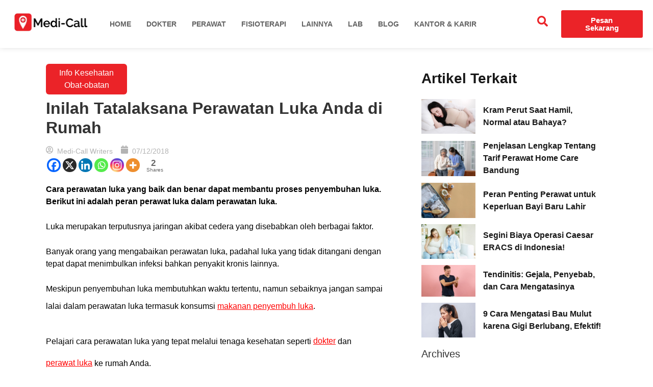

--- FILE ---
content_type: text/html; charset=UTF-8
request_url: https://medi-call.id/blog/cara-perawatan-luka/
body_size: 35356
content:
<!DOCTYPE html><html lang="en-US"><head><script data-no-optimize="1">var litespeed_docref=sessionStorage.getItem("litespeed_docref");litespeed_docref&&(Object.defineProperty(document,"referrer",{get:function(){return litespeed_docref}}),sessionStorage.removeItem("litespeed_docref"));</script> <meta charset="UTF-8"><meta name="viewport" content="width=device-width, initial-scale=1.0, viewport-fit=cover" /><meta name='robots' content='index, follow, max-image-preview:large, max-snippet:-1, max-video-preview:-1' /><title>Inilah Tatalaksana Perawatan Luka Anda di Rumah</title><meta name="description" content="Cara perawatan luka yang baik dan benar dapat membantu proses penyembuhan luka. Berikut ini adalah peran perawat luka dalam perawatan luka." /><link rel="canonical" href="https://medi-call.id/blog/cara-perawatan-luka/" /><meta property="og:locale" content="en_US" /><meta property="og:type" content="article" /><meta property="og:title" content="Inilah Tatalaksana Perawatan Luka Anda di Rumah" /><meta property="og:description" content="Cara perawatan luka yang baik dan benar dapat membantu proses penyembuhan luka. Berikut ini adalah peran perawat luka dalam perawatan luka." /><meta property="og:url" content="https://medi-call.id/blog/cara-perawatan-luka/" /><meta property="og:site_name" content="Medi Call Blog" /><meta property="article:publisher" content="http://facebook.com/medicall.id/" /><meta property="article:published_time" content="2018-12-07T07:01:22+00:00" /><meta property="article:modified_time" content="2024-10-27T13:19:38+00:00" /><meta property="og:image" content="https://medi-call.id/blog/wp-content/uploads/2018/12/medi-call-cara-perawatan-luka-scaled.jpg" /><meta property="og:image:width" content="2560" /><meta property="og:image:height" content="1440" /><meta property="og:image:type" content="image/jpeg" /><meta name="author" content="Medi-Call Writers" /><meta name="twitter:card" content="summary_large_image" /><meta name="twitter:creator" content="@medicall_id" /><meta name="twitter:site" content="@medicall_id" /> <script type="application/ld+json" class="yoast-schema-graph">{"@context":"https://schema.org","@graph":[{"@type":"Article","@id":"https://medi-call.id/blog/cara-perawatan-luka/#article","isPartOf":{"@id":"https://medi-call.id/blog/cara-perawatan-luka/"},"author":{"@id":"https://medi-call.id/blog/#/schema/person/1cfbf08fff6d75d05d3e2b911ff40106"},"headline":"Inilah Tatalaksana Perawatan Luka Anda di Rumah","datePublished":"2018-12-07T07:01:22+00:00","dateModified":"2024-10-27T13:19:38+00:00","mainEntityOfPage":{"@id":"https://medi-call.id/blog/cara-perawatan-luka/"},"wordCount":718,"commentCount":0,"publisher":{"@id":"https://medi-call.id/blog/#organization"},"image":{"@id":"https://medi-call.id/blog/cara-perawatan-luka/#primaryimage"},"thumbnailUrl":"https://medi-call.id/blog/wp-content/uploads/2018/12/medi-call-cara-perawatan-luka-scaled.jpg","keywords":["medi-call","perawat ke rumah","perawat luka"],"articleSection":["Info Kesehatan","Obat-obatan"],"inLanguage":"en-US","potentialAction":[{"@type":"CommentAction","name":"Comment","target":["https://medi-call.id/blog/cara-perawatan-luka/#respond"]}]},{"@type":"WebPage","@id":"https://medi-call.id/blog/cara-perawatan-luka/","url":"https://medi-call.id/blog/cara-perawatan-luka/","name":"Inilah Tatalaksana Perawatan Luka Anda di Rumah","isPartOf":{"@id":"https://medi-call.id/blog/#website"},"primaryImageOfPage":{"@id":"https://medi-call.id/blog/cara-perawatan-luka/#primaryimage"},"image":{"@id":"https://medi-call.id/blog/cara-perawatan-luka/#primaryimage"},"thumbnailUrl":"https://medi-call.id/blog/wp-content/uploads/2018/12/medi-call-cara-perawatan-luka-scaled.jpg","datePublished":"2018-12-07T07:01:22+00:00","dateModified":"2024-10-27T13:19:38+00:00","description":"Cara perawatan luka yang baik dan benar dapat membantu proses penyembuhan luka. Berikut ini adalah peran perawat luka dalam perawatan luka.","breadcrumb":{"@id":"https://medi-call.id/blog/cara-perawatan-luka/#breadcrumb"},"inLanguage":"en-US","potentialAction":[{"@type":"ReadAction","target":["https://medi-call.id/blog/cara-perawatan-luka/"]}],"author":{"@id":"https://medi-call.id/blog/#/schema/person/1cfbf08fff6d75d05d3e2b911ff40106"}},{"@type":"ImageObject","inLanguage":"en-US","@id":"https://medi-call.id/blog/cara-perawatan-luka/#primaryimage","url":"https://medi-call.id/blog/wp-content/uploads/2018/12/medi-call-cara-perawatan-luka-scaled.jpg","contentUrl":"https://medi-call.id/blog/wp-content/uploads/2018/12/medi-call-cara-perawatan-luka-scaled.jpg","width":2560,"height":1440,"caption":"cara perawatan luka, sop perawatan luka, perawatan luka, perawat luka, rawat luka diabetes, rawat luka kanker, medi-call, medicall"},{"@type":"BreadcrumbList","@id":"https://medi-call.id/blog/cara-perawatan-luka/#breadcrumb","itemListElement":[{"@type":"ListItem","position":1,"name":"Beranda","item":"https://medi-call.id/blog/"},{"@type":"ListItem","position":2,"name":"Inilah Tatalaksana Perawatan Luka Anda di Rumah"}]},{"@type":"WebSite","@id":"https://medi-call.id/blog/#website","url":"https://medi-call.id/blog/","name":"Medi Blog","description":"","publisher":{"@id":"https://medi-call.id/blog/#organization"},"potentialAction":[{"@type":"SearchAction","target":{"@type":"EntryPoint","urlTemplate":"https://medi-call.id/blog/?s={search_term_string}"},"query-input":{"@type":"PropertyValueSpecification","valueRequired":true,"valueName":"search_term_string"}}],"inLanguage":"en-US"},{"@type":"Organization","@id":"https://medi-call.id/blog/#organization","name":"Medi Blog","url":"https://medi-call.id/blog/","logo":{"@type":"ImageObject","inLanguage":"en-US","@id":"https://medi-call.id/blog/#/schema/logo/image/","url":"https://medi-call.id/blog/wp-content/uploads/2024/06/cropped-cropped-logo-medi-call.png","contentUrl":"https://medi-call.id/blog/wp-content/uploads/2024/06/cropped-cropped-logo-medi-call.png","width":512,"height":512,"caption":"Medi Blog"},"image":{"@id":"https://medi-call.id/blog/#/schema/logo/image/"},"sameAs":["http://facebook.com/medicall.id/","https://x.com/medicall_id"]},{"@type":"Person","@id":"https://medi-call.id/blog/#/schema/person/1cfbf08fff6d75d05d3e2b911ff40106","name":"Medi-Call Writers","image":{"@type":"ImageObject","inLanguage":"en-US","@id":"https://medi-call.id/blog/#/schema/person/image/40805767bb79df31a203d8cb0364ea12","url":"https://medi-call.id/blog/wp-content/litespeed/avatar/2d40e809b373ad56feb297bb21f6d4c0.jpg?ver=1768799803","contentUrl":"https://medi-call.id/blog/wp-content/litespeed/avatar/2d40e809b373ad56feb297bb21f6d4c0.jpg?ver=1768799803","caption":"Medi-Call Writers"},"url":"https://medi-call.id/blog/author/medicall_editor/"}]}</script> <link rel="alternate" type="application/rss+xml" title="Medi Call Blog &raquo; Feed" href="https://medi-call.id/blog/feed/" /><link rel="alternate" type="application/rss+xml" title="Medi Call Blog &raquo; Comments Feed" href="https://medi-call.id/blog/comments/feed/" /><link rel="alternate" type="application/rss+xml" title="Medi Call Blog &raquo; Inilah Tatalaksana Perawatan Luka Anda di Rumah Comments Feed" href="https://medi-call.id/blog/cara-perawatan-luka/feed/" /><link rel="alternate" title="oEmbed (JSON)" type="application/json+oembed" href="https://medi-call.id/blog/wp-json/oembed/1.0/embed?url=https%3A%2F%2Fmedi-call.id%2Fblog%2Fcara-perawatan-luka%2F" /><link rel="alternate" title="oEmbed (XML)" type="text/xml+oembed" href="https://medi-call.id/blog/wp-json/oembed/1.0/embed?url=https%3A%2F%2Fmedi-call.id%2Fblog%2Fcara-perawatan-luka%2F&#038;format=xml" /><style id='wp-img-auto-sizes-contain-inline-css'>img:is([sizes=auto i],[sizes^="auto," i]){contain-intrinsic-size:3000px 1500px}
/*# sourceURL=wp-img-auto-sizes-contain-inline-css */</style><link data-optimized="2" rel="stylesheet" href="https://medi-call.id/blog/wp-content/litespeed/css/07123a4e14a4c45bf3b5181614355503.css?ver=2cc8f" /><style id='global-styles-inline-css'>:root{--wp--preset--aspect-ratio--square: 1;--wp--preset--aspect-ratio--4-3: 4/3;--wp--preset--aspect-ratio--3-4: 3/4;--wp--preset--aspect-ratio--3-2: 3/2;--wp--preset--aspect-ratio--2-3: 2/3;--wp--preset--aspect-ratio--16-9: 16/9;--wp--preset--aspect-ratio--9-16: 9/16;--wp--preset--color--black: #000000;--wp--preset--color--cyan-bluish-gray: #abb8c3;--wp--preset--color--white: #ffffff;--wp--preset--color--pale-pink: #f78da7;--wp--preset--color--vivid-red: #cf2e2e;--wp--preset--color--luminous-vivid-orange: #ff6900;--wp--preset--color--luminous-vivid-amber: #fcb900;--wp--preset--color--light-green-cyan: #7bdcb5;--wp--preset--color--vivid-green-cyan: #00d084;--wp--preset--color--pale-cyan-blue: #8ed1fc;--wp--preset--color--vivid-cyan-blue: #0693e3;--wp--preset--color--vivid-purple: #9b51e0;--wp--preset--gradient--vivid-cyan-blue-to-vivid-purple: linear-gradient(135deg,rgb(6,147,227) 0%,rgb(155,81,224) 100%);--wp--preset--gradient--light-green-cyan-to-vivid-green-cyan: linear-gradient(135deg,rgb(122,220,180) 0%,rgb(0,208,130) 100%);--wp--preset--gradient--luminous-vivid-amber-to-luminous-vivid-orange: linear-gradient(135deg,rgb(252,185,0) 0%,rgb(255,105,0) 100%);--wp--preset--gradient--luminous-vivid-orange-to-vivid-red: linear-gradient(135deg,rgb(255,105,0) 0%,rgb(207,46,46) 100%);--wp--preset--gradient--very-light-gray-to-cyan-bluish-gray: linear-gradient(135deg,rgb(238,238,238) 0%,rgb(169,184,195) 100%);--wp--preset--gradient--cool-to-warm-spectrum: linear-gradient(135deg,rgb(74,234,220) 0%,rgb(151,120,209) 20%,rgb(207,42,186) 40%,rgb(238,44,130) 60%,rgb(251,105,98) 80%,rgb(254,248,76) 100%);--wp--preset--gradient--blush-light-purple: linear-gradient(135deg,rgb(255,206,236) 0%,rgb(152,150,240) 100%);--wp--preset--gradient--blush-bordeaux: linear-gradient(135deg,rgb(254,205,165) 0%,rgb(254,45,45) 50%,rgb(107,0,62) 100%);--wp--preset--gradient--luminous-dusk: linear-gradient(135deg,rgb(255,203,112) 0%,rgb(199,81,192) 50%,rgb(65,88,208) 100%);--wp--preset--gradient--pale-ocean: linear-gradient(135deg,rgb(255,245,203) 0%,rgb(182,227,212) 50%,rgb(51,167,181) 100%);--wp--preset--gradient--electric-grass: linear-gradient(135deg,rgb(202,248,128) 0%,rgb(113,206,126) 100%);--wp--preset--gradient--midnight: linear-gradient(135deg,rgb(2,3,129) 0%,rgb(40,116,252) 100%);--wp--preset--font-size--small: 13px;--wp--preset--font-size--medium: 20px;--wp--preset--font-size--large: 36px;--wp--preset--font-size--x-large: 42px;--wp--preset--spacing--20: 0.44rem;--wp--preset--spacing--30: 0.67rem;--wp--preset--spacing--40: 1rem;--wp--preset--spacing--50: 1.5rem;--wp--preset--spacing--60: 2.25rem;--wp--preset--spacing--70: 3.38rem;--wp--preset--spacing--80: 5.06rem;--wp--preset--shadow--natural: 6px 6px 9px rgba(0, 0, 0, 0.2);--wp--preset--shadow--deep: 12px 12px 50px rgba(0, 0, 0, 0.4);--wp--preset--shadow--sharp: 6px 6px 0px rgba(0, 0, 0, 0.2);--wp--preset--shadow--outlined: 6px 6px 0px -3px rgb(255, 255, 255), 6px 6px rgb(0, 0, 0);--wp--preset--shadow--crisp: 6px 6px 0px rgb(0, 0, 0);}:root { --wp--style--global--content-size: 800px;--wp--style--global--wide-size: 1200px; }:where(body) { margin: 0; }.wp-site-blocks > .alignleft { float: left; margin-right: 2em; }.wp-site-blocks > .alignright { float: right; margin-left: 2em; }.wp-site-blocks > .aligncenter { justify-content: center; margin-left: auto; margin-right: auto; }:where(.wp-site-blocks) > * { margin-block-start: 24px; margin-block-end: 0; }:where(.wp-site-blocks) > :first-child { margin-block-start: 0; }:where(.wp-site-blocks) > :last-child { margin-block-end: 0; }:root { --wp--style--block-gap: 24px; }:root :where(.is-layout-flow) > :first-child{margin-block-start: 0;}:root :where(.is-layout-flow) > :last-child{margin-block-end: 0;}:root :where(.is-layout-flow) > *{margin-block-start: 24px;margin-block-end: 0;}:root :where(.is-layout-constrained) > :first-child{margin-block-start: 0;}:root :where(.is-layout-constrained) > :last-child{margin-block-end: 0;}:root :where(.is-layout-constrained) > *{margin-block-start: 24px;margin-block-end: 0;}:root :where(.is-layout-flex){gap: 24px;}:root :where(.is-layout-grid){gap: 24px;}.is-layout-flow > .alignleft{float: left;margin-inline-start: 0;margin-inline-end: 2em;}.is-layout-flow > .alignright{float: right;margin-inline-start: 2em;margin-inline-end: 0;}.is-layout-flow > .aligncenter{margin-left: auto !important;margin-right: auto !important;}.is-layout-constrained > .alignleft{float: left;margin-inline-start: 0;margin-inline-end: 2em;}.is-layout-constrained > .alignright{float: right;margin-inline-start: 2em;margin-inline-end: 0;}.is-layout-constrained > .aligncenter{margin-left: auto !important;margin-right: auto !important;}.is-layout-constrained > :where(:not(.alignleft):not(.alignright):not(.alignfull)){max-width: var(--wp--style--global--content-size);margin-left: auto !important;margin-right: auto !important;}.is-layout-constrained > .alignwide{max-width: var(--wp--style--global--wide-size);}body .is-layout-flex{display: flex;}.is-layout-flex{flex-wrap: wrap;align-items: center;}.is-layout-flex > :is(*, div){margin: 0;}body .is-layout-grid{display: grid;}.is-layout-grid > :is(*, div){margin: 0;}body{padding-top: 0px;padding-right: 0px;padding-bottom: 0px;padding-left: 0px;}a:where(:not(.wp-element-button)){text-decoration: underline;}:root :where(.wp-element-button, .wp-block-button__link){background-color: #32373c;border-width: 0;color: #fff;font-family: inherit;font-size: inherit;font-style: inherit;font-weight: inherit;letter-spacing: inherit;line-height: inherit;padding-top: calc(0.667em + 2px);padding-right: calc(1.333em + 2px);padding-bottom: calc(0.667em + 2px);padding-left: calc(1.333em + 2px);text-decoration: none;text-transform: inherit;}.has-black-color{color: var(--wp--preset--color--black) !important;}.has-cyan-bluish-gray-color{color: var(--wp--preset--color--cyan-bluish-gray) !important;}.has-white-color{color: var(--wp--preset--color--white) !important;}.has-pale-pink-color{color: var(--wp--preset--color--pale-pink) !important;}.has-vivid-red-color{color: var(--wp--preset--color--vivid-red) !important;}.has-luminous-vivid-orange-color{color: var(--wp--preset--color--luminous-vivid-orange) !important;}.has-luminous-vivid-amber-color{color: var(--wp--preset--color--luminous-vivid-amber) !important;}.has-light-green-cyan-color{color: var(--wp--preset--color--light-green-cyan) !important;}.has-vivid-green-cyan-color{color: var(--wp--preset--color--vivid-green-cyan) !important;}.has-pale-cyan-blue-color{color: var(--wp--preset--color--pale-cyan-blue) !important;}.has-vivid-cyan-blue-color{color: var(--wp--preset--color--vivid-cyan-blue) !important;}.has-vivid-purple-color{color: var(--wp--preset--color--vivid-purple) !important;}.has-black-background-color{background-color: var(--wp--preset--color--black) !important;}.has-cyan-bluish-gray-background-color{background-color: var(--wp--preset--color--cyan-bluish-gray) !important;}.has-white-background-color{background-color: var(--wp--preset--color--white) !important;}.has-pale-pink-background-color{background-color: var(--wp--preset--color--pale-pink) !important;}.has-vivid-red-background-color{background-color: var(--wp--preset--color--vivid-red) !important;}.has-luminous-vivid-orange-background-color{background-color: var(--wp--preset--color--luminous-vivid-orange) !important;}.has-luminous-vivid-amber-background-color{background-color: var(--wp--preset--color--luminous-vivid-amber) !important;}.has-light-green-cyan-background-color{background-color: var(--wp--preset--color--light-green-cyan) !important;}.has-vivid-green-cyan-background-color{background-color: var(--wp--preset--color--vivid-green-cyan) !important;}.has-pale-cyan-blue-background-color{background-color: var(--wp--preset--color--pale-cyan-blue) !important;}.has-vivid-cyan-blue-background-color{background-color: var(--wp--preset--color--vivid-cyan-blue) !important;}.has-vivid-purple-background-color{background-color: var(--wp--preset--color--vivid-purple) !important;}.has-black-border-color{border-color: var(--wp--preset--color--black) !important;}.has-cyan-bluish-gray-border-color{border-color: var(--wp--preset--color--cyan-bluish-gray) !important;}.has-white-border-color{border-color: var(--wp--preset--color--white) !important;}.has-pale-pink-border-color{border-color: var(--wp--preset--color--pale-pink) !important;}.has-vivid-red-border-color{border-color: var(--wp--preset--color--vivid-red) !important;}.has-luminous-vivid-orange-border-color{border-color: var(--wp--preset--color--luminous-vivid-orange) !important;}.has-luminous-vivid-amber-border-color{border-color: var(--wp--preset--color--luminous-vivid-amber) !important;}.has-light-green-cyan-border-color{border-color: var(--wp--preset--color--light-green-cyan) !important;}.has-vivid-green-cyan-border-color{border-color: var(--wp--preset--color--vivid-green-cyan) !important;}.has-pale-cyan-blue-border-color{border-color: var(--wp--preset--color--pale-cyan-blue) !important;}.has-vivid-cyan-blue-border-color{border-color: var(--wp--preset--color--vivid-cyan-blue) !important;}.has-vivid-purple-border-color{border-color: var(--wp--preset--color--vivid-purple) !important;}.has-vivid-cyan-blue-to-vivid-purple-gradient-background{background: var(--wp--preset--gradient--vivid-cyan-blue-to-vivid-purple) !important;}.has-light-green-cyan-to-vivid-green-cyan-gradient-background{background: var(--wp--preset--gradient--light-green-cyan-to-vivid-green-cyan) !important;}.has-luminous-vivid-amber-to-luminous-vivid-orange-gradient-background{background: var(--wp--preset--gradient--luminous-vivid-amber-to-luminous-vivid-orange) !important;}.has-luminous-vivid-orange-to-vivid-red-gradient-background{background: var(--wp--preset--gradient--luminous-vivid-orange-to-vivid-red) !important;}.has-very-light-gray-to-cyan-bluish-gray-gradient-background{background: var(--wp--preset--gradient--very-light-gray-to-cyan-bluish-gray) !important;}.has-cool-to-warm-spectrum-gradient-background{background: var(--wp--preset--gradient--cool-to-warm-spectrum) !important;}.has-blush-light-purple-gradient-background{background: var(--wp--preset--gradient--blush-light-purple) !important;}.has-blush-bordeaux-gradient-background{background: var(--wp--preset--gradient--blush-bordeaux) !important;}.has-luminous-dusk-gradient-background{background: var(--wp--preset--gradient--luminous-dusk) !important;}.has-pale-ocean-gradient-background{background: var(--wp--preset--gradient--pale-ocean) !important;}.has-electric-grass-gradient-background{background: var(--wp--preset--gradient--electric-grass) !important;}.has-midnight-gradient-background{background: var(--wp--preset--gradient--midnight) !important;}.has-small-font-size{font-size: var(--wp--preset--font-size--small) !important;}.has-medium-font-size{font-size: var(--wp--preset--font-size--medium) !important;}.has-large-font-size{font-size: var(--wp--preset--font-size--large) !important;}.has-x-large-font-size{font-size: var(--wp--preset--font-size--x-large) !important;}
:root :where(.wp-block-pullquote){font-size: 1.5em;line-height: 1.6;}
/*# sourceURL=global-styles-inline-css */</style><style id='ez-toc-inline-css'>div#ez-toc-container .ez-toc-title {font-size: 120%;}div#ez-toc-container .ez-toc-title {font-weight: 500;}div#ez-toc-container ul li , div#ez-toc-container ul li a {font-size: 95%;}div#ez-toc-container ul li , div#ez-toc-container ul li a {font-weight: 500;}div#ez-toc-container nav ul ul li {font-size: 90%;}
.ez-toc-container-direction {direction: ltr;}.ez-toc-counter ul{counter-reset: item ;}.ez-toc-counter nav ul li a::before {content: counters(item, '.', decimal) '. ';display: inline-block;counter-increment: item;flex-grow: 0;flex-shrink: 0;margin-right: .2em; float: left; }.ez-toc-widget-direction {direction: ltr;}.ez-toc-widget-container ul{counter-reset: item ;}.ez-toc-widget-container nav ul li a::before {content: counters(item, '.', decimal) '. ';display: inline-block;counter-increment: item;flex-grow: 0;flex-shrink: 0;margin-right: .2em; float: left; }
/*# sourceURL=ez-toc-inline-css */</style><style id='heateor_sss_frontend_css-inline-css'>.heateor_sss_button_instagram span.heateor_sss_svg,a.heateor_sss_instagram span.heateor_sss_svg{background:radial-gradient(circle at 30% 107%,#fdf497 0,#fdf497 5%,#fd5949 45%,#d6249f 60%,#285aeb 90%)}.heateor_sss_horizontal_sharing .heateor_sss_svg,.heateor_sss_standard_follow_icons_container .heateor_sss_svg{color:#fff;border-width:0px;border-style:solid;border-color:transparent}.heateor_sss_horizontal_sharing .heateorSssTCBackground{color:#666}.heateor_sss_horizontal_sharing span.heateor_sss_svg:hover,.heateor_sss_standard_follow_icons_container span.heateor_sss_svg:hover{border-color:transparent;}.heateor_sss_vertical_sharing span.heateor_sss_svg,.heateor_sss_floating_follow_icons_container span.heateor_sss_svg{color:#fff;border-width:0px;border-style:solid;border-color:transparent;}.heateor_sss_vertical_sharing .heateorSssTCBackground{color:#666;}.heateor_sss_vertical_sharing span.heateor_sss_svg:hover,.heateor_sss_floating_follow_icons_container span.heateor_sss_svg:hover{border-color:transparent;}@media screen and (max-width:783px) {.heateor_sss_vertical_sharing{display:none!important}}
/*# sourceURL=heateor_sss_frontend_css-inline-css */</style><style id='wpdiscuz-frontend-css-inline-css'>#wpdcom .wpd-blog-administrator .wpd-comment-label{color:#ffffff;background-color:#00B38F;border:none}#wpdcom .wpd-blog-administrator .wpd-comment-author, #wpdcom .wpd-blog-administrator .wpd-comment-author a{color:#00B38F}#wpdcom.wpd-layout-1 .wpd-comment .wpd-blog-administrator .wpd-avatar img{border-color:#00B38F}#wpdcom.wpd-layout-2 .wpd-comment.wpd-reply .wpd-comment-wrap.wpd-blog-administrator{border-left:3px solid #00B38F}#wpdcom.wpd-layout-2 .wpd-comment .wpd-blog-administrator .wpd-avatar img{border-bottom-color:#00B38F}#wpdcom.wpd-layout-3 .wpd-blog-administrator .wpd-comment-subheader{border-top:1px dashed #00B38F}#wpdcom.wpd-layout-3 .wpd-reply .wpd-blog-administrator .wpd-comment-right{border-left:1px solid #00B38F}#wpdcom .wpd-blog-editor .wpd-comment-label{color:#ffffff;background-color:#00B38F;border:none}#wpdcom .wpd-blog-editor .wpd-comment-author, #wpdcom .wpd-blog-editor .wpd-comment-author a{color:#00B38F}#wpdcom.wpd-layout-1 .wpd-comment .wpd-blog-editor .wpd-avatar img{border-color:#00B38F}#wpdcom.wpd-layout-2 .wpd-comment.wpd-reply .wpd-comment-wrap.wpd-blog-editor{border-left:3px solid #00B38F}#wpdcom.wpd-layout-2 .wpd-comment .wpd-blog-editor .wpd-avatar img{border-bottom-color:#00B38F}#wpdcom.wpd-layout-3 .wpd-blog-editor .wpd-comment-subheader{border-top:1px dashed #00B38F}#wpdcom.wpd-layout-3 .wpd-reply .wpd-blog-editor .wpd-comment-right{border-left:1px solid #00B38F}#wpdcom .wpd-blog-author .wpd-comment-label{color:#ffffff;background-color:#00B38F;border:none}#wpdcom .wpd-blog-author .wpd-comment-author, #wpdcom .wpd-blog-author .wpd-comment-author a{color:#00B38F}#wpdcom.wpd-layout-1 .wpd-comment .wpd-blog-author .wpd-avatar img{border-color:#00B38F}#wpdcom.wpd-layout-2 .wpd-comment .wpd-blog-author .wpd-avatar img{border-bottom-color:#00B38F}#wpdcom.wpd-layout-3 .wpd-blog-author .wpd-comment-subheader{border-top:1px dashed #00B38F}#wpdcom.wpd-layout-3 .wpd-reply .wpd-blog-author .wpd-comment-right{border-left:1px solid #00B38F}#wpdcom .wpd-blog-contributor .wpd-comment-label{color:#ffffff;background-color:#00B38F;border:none}#wpdcom .wpd-blog-contributor .wpd-comment-author, #wpdcom .wpd-blog-contributor .wpd-comment-author a{color:#00B38F}#wpdcom.wpd-layout-1 .wpd-comment .wpd-blog-contributor .wpd-avatar img{border-color:#00B38F}#wpdcom.wpd-layout-2 .wpd-comment .wpd-blog-contributor .wpd-avatar img{border-bottom-color:#00B38F}#wpdcom.wpd-layout-3 .wpd-blog-contributor .wpd-comment-subheader{border-top:1px dashed #00B38F}#wpdcom.wpd-layout-3 .wpd-reply .wpd-blog-contributor .wpd-comment-right{border-left:1px solid #00B38F}#wpdcom .wpd-blog-subscriber .wpd-comment-label{color:#ffffff;background-color:#00B38F;border:none}#wpdcom .wpd-blog-subscriber .wpd-comment-author, #wpdcom .wpd-blog-subscriber .wpd-comment-author a{color:#00B38F}#wpdcom.wpd-layout-2 .wpd-comment .wpd-blog-subscriber .wpd-avatar img{border-bottom-color:#00B38F}#wpdcom.wpd-layout-3 .wpd-blog-subscriber .wpd-comment-subheader{border-top:1px dashed #00B38F}#wpdcom .wpd-blog-wpseo_manager .wpd-comment-label{color:#ffffff;background-color:#00B38F;border:none}#wpdcom .wpd-blog-wpseo_manager .wpd-comment-author, #wpdcom .wpd-blog-wpseo_manager .wpd-comment-author a{color:#00B38F}#wpdcom.wpd-layout-1 .wpd-comment .wpd-blog-wpseo_manager .wpd-avatar img{border-color:#00B38F}#wpdcom.wpd-layout-2 .wpd-comment .wpd-blog-wpseo_manager .wpd-avatar img{border-bottom-color:#00B38F}#wpdcom.wpd-layout-3 .wpd-blog-wpseo_manager .wpd-comment-subheader{border-top:1px dashed #00B38F}#wpdcom.wpd-layout-3 .wpd-reply .wpd-blog-wpseo_manager .wpd-comment-right{border-left:1px solid #00B38F}#wpdcom .wpd-blog-wpseo_editor .wpd-comment-label{color:#ffffff;background-color:#00B38F;border:none}#wpdcom .wpd-blog-wpseo_editor .wpd-comment-author, #wpdcom .wpd-blog-wpseo_editor .wpd-comment-author a{color:#00B38F}#wpdcom.wpd-layout-1 .wpd-comment .wpd-blog-wpseo_editor .wpd-avatar img{border-color:#00B38F}#wpdcom.wpd-layout-2 .wpd-comment .wpd-blog-wpseo_editor .wpd-avatar img{border-bottom-color:#00B38F}#wpdcom.wpd-layout-3 .wpd-blog-wpseo_editor .wpd-comment-subheader{border-top:1px dashed #00B38F}#wpdcom.wpd-layout-3 .wpd-reply .wpd-blog-wpseo_editor .wpd-comment-right{border-left:1px solid #00B38F}#wpdcom .wpd-blog-post_author .wpd-comment-label{color:#ffffff;background-color:#00B38F;border:none}#wpdcom .wpd-blog-post_author .wpd-comment-author, #wpdcom .wpd-blog-post_author .wpd-comment-author a{color:#00B38F}#wpdcom .wpd-blog-post_author .wpd-avatar img{border-color:#00B38F}#wpdcom.wpd-layout-1 .wpd-comment .wpd-blog-post_author .wpd-avatar img{border-color:#00B38F}#wpdcom.wpd-layout-2 .wpd-comment.wpd-reply .wpd-comment-wrap.wpd-blog-post_author{border-left:3px solid #00B38F}#wpdcom.wpd-layout-2 .wpd-comment .wpd-blog-post_author .wpd-avatar img{border-bottom-color:#00B38F}#wpdcom.wpd-layout-3 .wpd-blog-post_author .wpd-comment-subheader{border-top:1px dashed #00B38F}#wpdcom.wpd-layout-3 .wpd-reply .wpd-blog-post_author .wpd-comment-right{border-left:1px solid #00B38F}#wpdcom .wpd-blog-guest .wpd-comment-label{color:#ffffff;background-color:#00B38F;border:none}#wpdcom .wpd-blog-guest .wpd-comment-author, #wpdcom .wpd-blog-guest .wpd-comment-author a{color:#00B38F}#wpdcom.wpd-layout-3 .wpd-blog-guest .wpd-comment-subheader{border-top:1px dashed #00B38F}#comments, #respond, .comments-area, #wpdcom{}#wpdcom .ql-editor > *{color:#777777}#wpdcom .ql-editor::before{}#wpdcom .ql-toolbar{border:1px solid #DDDDDD;border-top:none}#wpdcom .ql-container{border:1px solid #DDDDDD;border-bottom:none}#wpdcom .wpd-form-row .wpdiscuz-item input[type="text"], #wpdcom .wpd-form-row .wpdiscuz-item input[type="email"], #wpdcom .wpd-form-row .wpdiscuz-item input[type="url"], #wpdcom .wpd-form-row .wpdiscuz-item input[type="color"], #wpdcom .wpd-form-row .wpdiscuz-item input[type="date"], #wpdcom .wpd-form-row .wpdiscuz-item input[type="datetime"], #wpdcom .wpd-form-row .wpdiscuz-item input[type="datetime-local"], #wpdcom .wpd-form-row .wpdiscuz-item input[type="month"], #wpdcom .wpd-form-row .wpdiscuz-item input[type="number"], #wpdcom .wpd-form-row .wpdiscuz-item input[type="time"], #wpdcom textarea, #wpdcom select{border:1px solid #DDDDDD;color:#777777}#wpdcom .wpd-form-row .wpdiscuz-item textarea{border:1px solid #DDDDDD}#wpdcom input::placeholder, #wpdcom textarea::placeholder, #wpdcom input::-moz-placeholder, #wpdcom textarea::-webkit-input-placeholder{}#wpdcom .wpd-comment-text{color:#777777}#wpdcom .wpd-thread-head .wpd-thread-info{border-bottom:2px solid #00B38F}#wpdcom .wpd-thread-head .wpd-thread-info.wpd-reviews-tab svg{fill:#00B38F}#wpdcom .wpd-thread-head .wpdiscuz-user-settings{border-bottom:2px solid #00B38F}#wpdcom .wpd-thread-head .wpdiscuz-user-settings:hover{color:#00B38F}#wpdcom .wpd-comment .wpd-follow-link:hover{color:#00B38F}#wpdcom .wpd-comment-status .wpd-sticky{color:#00B38F}#wpdcom .wpd-thread-filter .wpdf-active{color:#00B38F;border-bottom-color:#00B38F}#wpdcom .wpd-comment-info-bar{border:1px dashed #33c3a6;background:#e6f8f4}#wpdcom .wpd-comment-info-bar .wpd-current-view i{color:#00B38F}#wpdcom .wpd-filter-view-all:hover{background:#00B38F}#wpdcom .wpdiscuz-item .wpdiscuz-rating > label{color:#DDDDDD}#wpdcom .wpdiscuz-item .wpdiscuz-rating:not(:checked) > label:hover, .wpdiscuz-rating:not(:checked) > label:hover ~ label{}#wpdcom .wpdiscuz-item .wpdiscuz-rating > input ~ label:hover, #wpdcom .wpdiscuz-item .wpdiscuz-rating > input:not(:checked) ~ label:hover ~ label, #wpdcom .wpdiscuz-item .wpdiscuz-rating > input:not(:checked) ~ label:hover ~ label{color:#FFED85}#wpdcom .wpdiscuz-item .wpdiscuz-rating > input:checked ~ label:hover, #wpdcom .wpdiscuz-item .wpdiscuz-rating > input:checked ~ label:hover, #wpdcom .wpdiscuz-item .wpdiscuz-rating > label:hover ~ input:checked ~ label, #wpdcom .wpdiscuz-item .wpdiscuz-rating > input:checked + label:hover ~ label, #wpdcom .wpdiscuz-item .wpdiscuz-rating > input:checked ~ label:hover ~ label, .wpd-custom-field .wcf-active-star, #wpdcom .wpdiscuz-item .wpdiscuz-rating > input:checked ~ label{color:#FFD700}#wpd-post-rating .wpd-rating-wrap .wpd-rating-stars svg .wpd-star{fill:#DDDDDD}#wpd-post-rating .wpd-rating-wrap .wpd-rating-stars svg .wpd-active{fill:#FFD700}#wpd-post-rating .wpd-rating-wrap .wpd-rate-starts svg .wpd-star{fill:#DDDDDD}#wpd-post-rating .wpd-rating-wrap .wpd-rate-starts:hover svg .wpd-star{fill:#FFED85}#wpd-post-rating.wpd-not-rated .wpd-rating-wrap .wpd-rate-starts svg:hover ~ svg .wpd-star{fill:#DDDDDD}.wpdiscuz-post-rating-wrap .wpd-rating .wpd-rating-wrap .wpd-rating-stars svg .wpd-star{fill:#DDDDDD}.wpdiscuz-post-rating-wrap .wpd-rating .wpd-rating-wrap .wpd-rating-stars svg .wpd-active{fill:#FFD700}#wpdcom .wpd-comment .wpd-follow-active{color:#ff7a00}#wpdcom .page-numbers{color:#555;border:#555 1px solid}#wpdcom span.current{background:#555}#wpdcom.wpd-layout-1 .wpd-new-loaded-comment > .wpd-comment-wrap > .wpd-comment-right{background:#FFFAD6}#wpdcom.wpd-layout-2 .wpd-new-loaded-comment.wpd-comment > .wpd-comment-wrap > .wpd-comment-right{background:#FFFAD6}#wpdcom.wpd-layout-2 .wpd-new-loaded-comment.wpd-comment.wpd-reply > .wpd-comment-wrap > .wpd-comment-right{background:transparent}#wpdcom.wpd-layout-2 .wpd-new-loaded-comment.wpd-comment.wpd-reply > .wpd-comment-wrap{background:#FFFAD6}#wpdcom.wpd-layout-3 .wpd-new-loaded-comment.wpd-comment > .wpd-comment-wrap > .wpd-comment-right{background:#FFFAD6}#wpdcom .wpd-follow:hover i, #wpdcom .wpd-unfollow:hover i, #wpdcom .wpd-comment .wpd-follow-active:hover i{color:#00B38F}#wpdcom .wpdiscuz-readmore{cursor:pointer;color:#00B38F}.wpd-custom-field .wcf-pasiv-star, #wpcomm .wpdiscuz-item .wpdiscuz-rating > label{color:#DDDDDD}.wpd-wrapper .wpd-list-item.wpd-active{border-top:3px solid #00B38F}#wpdcom.wpd-layout-2 .wpd-comment.wpd-reply.wpd-unapproved-comment .wpd-comment-wrap{border-left:3px solid #FFFAD6}#wpdcom.wpd-layout-3 .wpd-comment.wpd-reply.wpd-unapproved-comment .wpd-comment-right{border-left:1px solid #FFFAD6}#wpdcom .wpd-prim-button{background-color:#07B290;color:#FFFFFF}#wpdcom .wpd_label__check i.wpdicon-on{color:#07B290;border:1px solid #83d9c8}#wpd-bubble-wrapper #wpd-bubble-all-comments-count{color:#1DB99A}#wpd-bubble-wrapper > div{background-color:#1DB99A}#wpd-bubble-wrapper > #wpd-bubble #wpd-bubble-add-message{background-color:#1DB99A}#wpd-bubble-wrapper > #wpd-bubble #wpd-bubble-add-message::before{border-left-color:#1DB99A;border-right-color:#1DB99A}#wpd-bubble-wrapper.wpd-right-corner > #wpd-bubble #wpd-bubble-add-message::before{border-left-color:#1DB99A;border-right-color:#1DB99A}.wpd-inline-icon-wrapper path.wpd-inline-icon-first{fill:#1DB99A}.wpd-inline-icon-count{background-color:#1DB99A}.wpd-inline-icon-count::before{border-right-color:#1DB99A}.wpd-inline-form-wrapper::before{border-bottom-color:#1DB99A}.wpd-inline-form-question{background-color:#1DB99A}.wpd-inline-form{background-color:#1DB99A}.wpd-last-inline-comments-wrapper{border-color:#1DB99A}.wpd-last-inline-comments-wrapper::before{border-bottom-color:#1DB99A}.wpd-last-inline-comments-wrapper .wpd-view-all-inline-comments{background:#1DB99A}.wpd-last-inline-comments-wrapper .wpd-view-all-inline-comments:hover,.wpd-last-inline-comments-wrapper .wpd-view-all-inline-comments:active,.wpd-last-inline-comments-wrapper .wpd-view-all-inline-comments:focus{background-color:#1DB99A}#wpdcom .ql-snow .ql-tooltip[data-mode="link"]::before{content:"Enter link:"}#wpdcom .ql-snow .ql-tooltip.ql-editing a.ql-action::after{content:"Save"}.comments-area{width:auto}
/*# sourceURL=wpdiscuz-frontend-css-inline-css */</style> <script type="litespeed/javascript" data-src="https://medi-call.id/blog/wp-includes/js/jquery/jquery.min.js" id="jquery-core-js"></script> <script id="jquery-js-after" type="litespeed/javascript">!function($){"use strict";$(document).ready(function(){$(this).scrollTop()>100&&$(".hfe-scroll-to-top-wrap").removeClass("hfe-scroll-to-top-hide"),$(window).scroll(function(){$(this).scrollTop()<100?$(".hfe-scroll-to-top-wrap").fadeOut(300):$(".hfe-scroll-to-top-wrap").fadeIn(300)}),$(".hfe-scroll-to-top-wrap").on("click",function(){$("html, body").animate({scrollTop:0},300);return!1})})}(jQuery);!function($){'use strict';$(document).ready(function(){var bar=$('.hfe-reading-progress-bar');if(!bar.length)return;$(window).on('scroll',function(){var s=$(window).scrollTop(),d=$(document).height()-$(window).height(),p=d?s/d*100:0;bar.css('width',p+'%')})})}(jQuery)</script> <link rel="https://api.w.org/" href="https://medi-call.id/blog/wp-json/" /><link rel="alternate" title="JSON" type="application/json" href="https://medi-call.id/blog/wp-json/wp/v2/posts/20581" /><link rel="EditURI" type="application/rsd+xml" title="RSD" href="https://medi-call.id/blog/xmlrpc.php?rsd" /><meta name="generator" content="WordPress 6.9" /><link rel='shortlink' href='https://medi-call.id/blog/?p=20581' /><meta name="generator" content="Elementor 3.33.3; features: e_font_icon_svg, additional_custom_breakpoints; settings: css_print_method-external, google_font-enabled, font_display-swap"><style>.e-con.e-parent:nth-of-type(n+4):not(.e-lazyloaded):not(.e-no-lazyload),
				.e-con.e-parent:nth-of-type(n+4):not(.e-lazyloaded):not(.e-no-lazyload) * {
					background-image: none !important;
				}
				@media screen and (max-height: 1024px) {
					.e-con.e-parent:nth-of-type(n+3):not(.e-lazyloaded):not(.e-no-lazyload),
					.e-con.e-parent:nth-of-type(n+3):not(.e-lazyloaded):not(.e-no-lazyload) * {
						background-image: none !important;
					}
				}
				@media screen and (max-height: 640px) {
					.e-con.e-parent:nth-of-type(n+2):not(.e-lazyloaded):not(.e-no-lazyload),
					.e-con.e-parent:nth-of-type(n+2):not(.e-lazyloaded):not(.e-no-lazyload) * {
						background-image: none !important;
					}
				}</style><link rel="icon" href="https://medi-call.id/blog/wp-content/uploads/2024/06/cropped-cropped-logo-medi-call-150x150.png" sizes="32x32" /><link rel="icon" href="https://medi-call.id/blog/wp-content/uploads/2024/06/cropped-cropped-logo-medi-call-300x300.png" sizes="192x192" /><link rel="apple-touch-icon" href="https://medi-call.id/blog/wp-content/uploads/2024/06/cropped-cropped-logo-medi-call-300x300.png" /><meta name="msapplication-TileImage" content="https://medi-call.id/blog/wp-content/uploads/2024/06/cropped-cropped-logo-medi-call-300x300.png" /><style id="wp-custom-css">/* ndrwdev.com */

.jkit-post-content p {
    margin: 6px 0;
}

.jkit-post-content img {
	margin: 21px 0;
}

.jkit-post-content h3 {
	margin-top: 21px;
	margin-bottom: 6px;
}

.jkit-post-content span {
	display: inline-block;
	margin: .6rem 0;
}

.jkit-post-content ul li {
	margin-top: 21px;
}

.jkit-post-content .wp-caption-text {
	margin-top: -12px;
	margin-bottom: 21px;
	font-size: 14px;
}

.wpd-form-foot .wc_website-wrapper {
	display: none;
}

/* ndrwdev.com */</style> <script type="litespeed/javascript">(function(w,d,s,l,i){w[l]=w[l]||[];w[l].push({'gtm.start':new Date().getTime(),event:'gtm.js'});var f=d.getElementsByTagName(s)[0],j=d.createElement(s),dl=l!='dataLayer'?'&l='+l:'';j.async=!0;j.src='https://www.googletagmanager.com/gtm.js?id='+i+dl;f.parentNode.insertBefore(j,f)})(window,document,'script','dataLayer','GTM-TJVHQ83')</script> </head><body class="wp-singular post-template-default single single-post postid-20581 single-format-standard wp-embed-responsive wp-theme-hello-elementor ehf-template-hello-elementor ehf-stylesheet-hello-elementor jkit-color-scheme hello-elementor-default elementor-default elementor-template-canvas elementor-kit-421116"><noscript><iframe data-lazyloaded="1" src="about:blank" data-litespeed-src="https://www.googletagmanager.com/ns.html?id=GTM-TJVHQ83"
height="0" width="0" style="display:none;visibility:hidden"></iframe></noscript><div class="ha-template-content-markup ha-template-content-header ha-template-content-theme-support"><div data-elementor-type="wp-post" data-elementor-id="421120" class="elementor elementor-421120" data-elementor-settings="{&quot;ha_cmc_init_switcher&quot;:&quot;no&quot;}"><div class="elementor-element elementor-element-e260a6d jkit-sticky-element--enabled e-flex e-con-boxed jkit-sticky-element-on--down jkit-sticky-position--sticky e-con e-parent" data-id="e260a6d" data-element_type="container" data-settings="{&quot;background_background&quot;:&quot;classic&quot;,&quot;jkit_sticky_device&quot;:[&quot;desktop&quot;,&quot;tablet&quot;,&quot;mobile&quot;],&quot;_ha_eqh_enable&quot;:false,&quot;jkit_sticky_top_position&quot;:{&quot;unit&quot;:&quot;px&quot;,&quot;size&quot;:0,&quot;sizes&quot;:[]}}"><div class="e-con-inner"><div class="elementor-element elementor-element-1638313 e-con-full e-flex e-con e-child" data-id="1638313" data-element_type="container" data-settings="{&quot;_ha_eqh_enable&quot;:false}"><div class="elementor-element elementor-element-1ebe366 elementor-widget elementor-widget-ha-site-logo happy-addon ha-site-logo" data-id="1ebe366" data-element_type="widget" data-widget_type="ha-site-logo.default"><div class="elementor-widget-container">
<a href="https://medi-call.id/blog/"><img data-lazyloaded="1" src="[data-uri]" width="323" height="81" data-src="https://medi-call.id/blog/wp-content/uploads/2024/07/cropped-LOGO-MEDI-CALL-header-web-hitam-768x192-ezgif.com-resize.webp" class="attachment-medium_large size-medium_large wp-image-422119" alt="" decoding="async" data-srcset="https://medi-call.id/blog/wp-content/uploads/2024/07/cropped-LOGO-MEDI-CALL-header-web-hitam-768x192-ezgif.com-resize.webp 323w, https://medi-call.id/blog/wp-content/uploads/2024/07/cropped-LOGO-MEDI-CALL-header-web-hitam-768x192-ezgif.com-resize-300x75.webp 300w" data-sizes="(max-width: 323px) 100vw, 323px" /></a></div></div></div><div class="elementor-element elementor-element-6ebf053 e-con-full e-flex e-con e-child" data-id="6ebf053" data-element_type="container" data-settings="{&quot;_ha_eqh_enable&quot;:false}"><div class="elementor-element elementor-element-f25fa09 elementor-widget elementor-widget-jkit_nav_menu" data-id="f25fa09" data-element_type="widget" data-settings="{&quot;st_submenu_item_text_hover_bg_background_background&quot;:&quot;classic&quot;}" data-widget_type="jkit_nav_menu.default"><div class="elementor-widget-container"><div  class="jeg-elementor-kit jkit-nav-menu break-point-tablet submenu-click-title jeg_module_20581__69710f0b8e24e"  data-item-indicator="&lt;i aria-hidden=&quot;true&quot; class=&quot;jki jki-down-arrow-4&quot;&gt;&lt;/i&gt;"><button aria-label="open-menu" class="jkit-hamburger-menu"><svg aria-hidden="true" class="e-font-icon-svg e-fas-bars" viewBox="0 0 448 512" xmlns="http://www.w3.org/2000/svg"><path d="M16 132h416c8.837 0 16-7.163 16-16V76c0-8.837-7.163-16-16-16H16C7.163 60 0 67.163 0 76v40c0 8.837 7.163 16 16 16zm0 160h416c8.837 0 16-7.163 16-16v-40c0-8.837-7.163-16-16-16H16c-8.837 0-16 7.163-16 16v40c0 8.837 7.163 16 16 16zm0 160h416c8.837 0 16-7.163 16-16v-40c0-8.837-7.163-16-16-16H16c-8.837 0-16 7.163-16 16v40c0 8.837 7.163 16 16 16z"></path></svg></button><div class="jkit-menu-wrapper"><div class="jkit-menu-container"><ul id="menu-main-menu" class="jkit-menu jkit-menu-direction-flex jkit-submenu-position-top"><li id="menu-item-421125" class="menu-item menu-item-type-custom menu-item-object-custom menu-item-421125"><a href="https://medi-call.id/">Home</a></li><li id="menu-item-421126" class="menu-item menu-item-type-custom menu-item-object-custom menu-item-has-children menu-item-421126"><a href="https://medi-call.id/dokter/">Dokter</a><ul class="sub-menu"><li id="menu-item-421127" class="menu-item menu-item-type-custom menu-item-object-custom menu-item-421127"><a href="https://medi-call.id/dokter">Dokter ke Rumah</a></li><li id="menu-item-421128" class="menu-item menu-item-type-custom menu-item-object-custom menu-item-421128"><a href="https://medi-call.id/dokter-umum-terdekat">Dokter Umum Terdekat</a></li></ul></li><li id="menu-item-421129" class="menu-item menu-item-type-custom menu-item-object-custom menu-item-has-children menu-item-421129"><a>Perawat</a><ul class="sub-menu"><li id="menu-item-421130" class="menu-item menu-item-type-custom menu-item-object-custom menu-item-421130"><a href="https://medi-call.id/layanan-perawat-visit/">Perawat Medis</a></li><li id="menu-item-421131" class="menu-item menu-item-type-custom menu-item-object-custom menu-item-421131"><a href="https://medi-call.id/layanan-perawat-lansia">Perawat Lansia</a></li><li id="menu-item-421132" class="menu-item menu-item-type-custom menu-item-object-custom menu-item-has-children menu-item-421132"><a href="https://medi-call.id/layanan-perawat-home-care/">Perawat Home Care</a><ul class="sub-menu"><li id="menu-item-421133" class="menu-item menu-item-type-custom menu-item-object-custom menu-item-421133"><a href="https://medi-call.id/homecare/jakarta">Perawat Home Care Jakarta</a></li><li id="menu-item-421134" class="menu-item menu-item-type-custom menu-item-object-custom menu-item-421134"><a href="https://medi-call.id/homecare/bekasi">Perawat Home Care Bekasi</a></li></ul></li><li id="menu-item-421135" class="menu-item menu-item-type-custom menu-item-object-custom menu-item-has-children menu-item-421135"><a href="https://medi-call.id/caregiver">Caregiver</a><ul class="sub-menu"><li id="menu-item-421136" class="menu-item menu-item-type-custom menu-item-object-custom menu-item-421136"><a href="https://medi-call.id/caregiver/jakarta">Jakarta</a></li></ul></li><li id="menu-item-421137" class="menu-item menu-item-type-custom menu-item-object-custom menu-item-421137"><a href="https://medi-call.id/layanan-perawat-luka/">Perawat Luka</a></li><li id="menu-item-421138" class="menu-item menu-item-type-custom menu-item-object-custom menu-item-421138"><a href="https://medi-call.id/layanan-perawat-bayi/">Babycare</a></li></ul></li><li id="menu-item-421139" class="menu-item menu-item-type-custom menu-item-object-custom menu-item-has-children menu-item-421139"><a href="https://medi-call.id/fisioterapi/">Fisioterapi</a><ul class="sub-menu"><li id="menu-item-421140" class="menu-item menu-item-type-custom menu-item-object-custom menu-item-421140"><a href="https://medi-call.id/fisioterapi/jakarta">Fisioterapi Jakarta</a></li><li id="menu-item-421141" class="menu-item menu-item-type-custom menu-item-object-custom menu-item-421141"><a href="https://medi-call.id/fisioterapi/jakarta/jakarta-selatan">Fisioterapi Jakarta Selatan</a></li><li id="menu-item-421144" class="menu-item menu-item-type-custom menu-item-object-custom menu-item-421144"><a href="https://medi-call.id/fisioterapi-tulang-belakang">Fisioterapi Tulang Belakang</a></li><li id="menu-item-421142" class="menu-item menu-item-type-custom menu-item-object-custom menu-item-421142"><a href="https://medi-call.id/fisioterapi-stroke">Fisioterapi Stroke</a></li><li id="menu-item-421143" class="menu-item menu-item-type-custom menu-item-object-custom menu-item-421143"><a href="https://medi-call.id/fisioterapi-saraf-kejepit">Fisioterapi Saraf Kejepit</a></li><li id="menu-item-421145" class="menu-item menu-item-type-custom menu-item-object-custom menu-item-421145"><a href="https://medi-call.id/fisioterapi-terdekat">Fisioterapi Terdekat</a></li></ul></li><li id="menu-item-421146" class="menu-item menu-item-type-custom menu-item-object-custom menu-item-has-children menu-item-421146"><a>Lainnya</a><ul class="sub-menu"><li id="menu-item-421147" class="menu-item menu-item-type-custom menu-item-object-custom menu-item-421147"><a href="https://medi-call.id/suntik-vitamin-c-di-rumah">Suntik Vitamin C</a></li><li id="menu-item-421148" class="menu-item menu-item-type-custom menu-item-object-custom menu-item-421148"><a href="https://medi-call.id/vaksin-demam-berdarah">Vaksin Demam Berdarah</a></li><li id="menu-item-421149" class="menu-item menu-item-type-custom menu-item-object-custom menu-item-421149"><a href="https://medi-call.id/anak-vaccine-service/">Vaksin Anak</a></li><li id="menu-item-421150" class="menu-item menu-item-type-custom menu-item-object-custom menu-item-421150"><a href="https://medi-call.id/layanan-vaksin-rabies">Vaksin Rabies</a></li></ul></li><li id="menu-item-421151" class="menu-item menu-item-type-custom menu-item-object-custom menu-item-has-children menu-item-421151"><a>Lab</a><ul class="sub-menu"><li id="menu-item-421152" class="menu-item menu-item-type-custom menu-item-object-custom menu-item-421152"><a href="https://medi-call.id/swab-tes/">SWAB</a></li><li id="menu-item-421153" class="menu-item menu-item-type-custom menu-item-object-custom menu-item-421153"><a href="https://medi-call.id/covid-19-layanan-home-care-pasien-covid-19/">COVID-19</a></li><li id="menu-item-421154" class="menu-item menu-item-type-custom menu-item-object-custom menu-item-421154"><a href="https://medi-call.id/medical-checkup-terdekat">Medical Checkup</a></li><li id="menu-item-421155" class="menu-item menu-item-type-custom menu-item-object-custom menu-item-421155"><a href="https://medi-call.id/medicalcheckup/karyawan">Medical Checkup Karyawan</a></li></ul></li><li id="menu-item-421156" class="menu-item menu-item-type-custom menu-item-object-custom menu-item-home menu-item-421156"><a href="https://medi-call.id/blog">Blog</a></li><li id="menu-item-421157" class="menu-item menu-item-type-custom menu-item-object-custom menu-item-has-children menu-item-421157"><a>Kantor &#038; Karir</a><ul class="sub-menu"><li id="menu-item-421158" class="menu-item menu-item-type-custom menu-item-object-custom menu-item-421158"><a href="https://medi-call.id/kantor-cabang/">Kantor Cabang</a></li><li id="menu-item-421159" class="menu-item menu-item-type-custom menu-item-object-custom menu-item-421159"><a href="https://medi-call.id/lowongan/kerja">Karir</a></li><li id="menu-item-421160" class="menu-item menu-item-type-custom menu-item-object-custom menu-item-421160"><a href="https://medi-call.id/servicetos/">Term of Services</a></li></ul></li></ul></div><div class="jkit-nav-identity-panel"><div class="jkit-nav-site-title"><a href="https://medi-call.id/blog" class="jkit-nav-logo" aria-label="Home Link"><img data-lazyloaded="1" src="[data-uri]" loading="lazy" width="300" height="75" data-src="https://medi-call.id/blog/wp-content/uploads/2024/07/cropped-LOGO-MEDI-CALL-header-web-hitam-768x192-ezgif.com-resize-300x75.webp" class="attachment-medium size-medium" alt="" decoding="async" data-srcset="https://medi-call.id/blog/wp-content/uploads/2024/07/cropped-LOGO-MEDI-CALL-header-web-hitam-768x192-ezgif.com-resize-300x75.webp 300w, https://medi-call.id/blog/wp-content/uploads/2024/07/cropped-LOGO-MEDI-CALL-header-web-hitam-768x192-ezgif.com-resize.webp 323w" data-sizes="(max-width: 300px) 100vw, 300px" /></a></div>
<button aria-label="close-menu" class="jkit-close-menu"><svg aria-hidden="true" class="e-font-icon-svg e-fas-times" viewBox="0 0 352 512" xmlns="http://www.w3.org/2000/svg"><path d="M242.72 256l100.07-100.07c12.28-12.28 12.28-32.19 0-44.48l-22.24-22.24c-12.28-12.28-32.19-12.28-44.48 0L176 189.28 75.93 89.21c-12.28-12.28-32.19-12.28-44.48 0L9.21 111.45c-12.28 12.28-12.28 32.19 0 44.48L109.28 256 9.21 356.07c-12.28 12.28-12.28 32.19 0 44.48l22.24 22.24c12.28 12.28 32.2 12.28 44.48 0L176 322.72l100.07 100.07c12.28 12.28 32.2 12.28 44.48 0l22.24-22.24c12.28-12.28 12.28-32.19 0-44.48L242.72 256z"></path></svg></button></div></div><div class="jkit-overlay"></div></div></div></div></div><div class="elementor-element elementor-element-fd649d0 e-con-full e-flex e-con e-child" data-id="fd649d0" data-element_type="container" data-settings="{&quot;_ha_eqh_enable&quot;:false}"><div class="elementor-element elementor-element-235132b elementor-widget elementor-widget-jkit_search" data-id="235132b" data-element_type="widget" data-widget_type="jkit_search.default"><div class="elementor-widget-container"><div  class="jeg-elementor-kit jkit-search jeg_module_20581_1_69710f0b94417" ><a href="#" class="jkit-search-modal"><svg aria-hidden="true" class="e-font-icon-svg e-fas-search" viewBox="0 0 512 512" xmlns="http://www.w3.org/2000/svg"><path d="M505 442.7L405.3 343c-4.5-4.5-10.6-7-17-7H372c27.6-35.3 44-79.7 44-128C416 93.1 322.9 0 208 0S0 93.1 0 208s93.1 208 208 208c48.3 0 92.7-16.4 128-44v16.3c0 6.4 2.5 12.5 7 17l99.7 99.7c9.4 9.4 24.6 9.4 33.9 0l28.3-28.3c9.4-9.4 9.4-24.6.1-34zM208 336c-70.7 0-128-57.2-128-128 0-70.7 57.2-128 128-128 70.7 0 128 57.2 128 128 0 70.7-57.2 128-128 128z"></path></svg></a><div class="jkit-modal-search-panel-wrapper"><div class="jkit-modal-search-panel"><div class="jkit-search-panel"><form role="search" method="get" class="jkit-search-group" action="https://medi-call.id/blog/">
<input type="search" class="jkit-search-field" placeholder="Cari..." value="" name="s" />
<button type="submit" class="jkit-search-button" aria-label="search-button"><svg aria-hidden="true" class="e-font-icon-svg e-fas-search" viewBox="0 0 512 512" xmlns="http://www.w3.org/2000/svg"><path d="M505 442.7L405.3 343c-4.5-4.5-10.6-7-17-7H372c27.6-35.3 44-79.7 44-128C416 93.1 322.9 0 208 0S0 93.1 0 208s93.1 208 208 208c48.3 0 92.7-16.4 128-44v16.3c0 6.4 2.5 12.5 7 17l99.7 99.7c9.4 9.4 24.6 9.4 33.9 0l28.3-28.3c9.4-9.4 9.4-24.6.1-34zM208 336c-70.7 0-128-57.2-128-128 0-70.7 57.2-128 128-128 70.7 0 128 57.2 128 128 0 70.7-57.2 128-128 128z"></path></svg></button></form></div></div></div></div></div></div></div><div class="elementor-element elementor-element-f15544c e-con-full elementor-hidden-mobile e-flex e-con e-child" data-id="f15544c" data-element_type="container" data-settings="{&quot;_ha_eqh_enable&quot;:false}"><div class="elementor-element elementor-element-b16d92c elementor-tablet-align-right elementor-widget elementor-widget-button" data-id="b16d92c" data-element_type="widget" data-widget_type="button.default"><div class="elementor-widget-container"><div class="elementor-button-wrapper">
<a class="elementor-button elementor-button-link elementor-size-sm" href="https://api.whatsapp.com/send?phone=628112858855&#038;text=Hi+Medi-Call+ada+yang+ingin+saya+tanyakan,+Nama+:+Kota+:+Kebutuhan+:+Email+:+" target="_blank">
<span class="elementor-button-content-wrapper">
<span class="elementor-button-text">Pesan Sekarang</span>
</span>
</a></div></div></div></div></div></div></div></div><meta name="viewport" content="width=device-width, initial-scale=1.0, viewport-fit=cover" /><div data-elementor-type="wp-post" data-elementor-id="421260" class="elementor elementor-421260" data-elementor-settings="{&quot;ha_cmc_init_switcher&quot;:&quot;no&quot;}"><div class="elementor-element elementor-element-d709b48 e-flex e-con-boxed e-con e-parent" data-id="d709b48" data-element_type="container" data-settings="{&quot;_ha_eqh_enable&quot;:false}"><div class="e-con-inner"><div class="elementor-element elementor-element-4387c4a e-con-full e-flex e-con e-child" data-id="4387c4a" data-element_type="container" data-settings="{&quot;_ha_eqh_enable&quot;:false}"><div class="elementor-element elementor-element-92618af elementor-widget__width-initial elementor-widget-tablet__width-initial elementor-widget-mobile__width-initial ha-has-bg-overlay elementor-widget elementor-widget-jkit_post_terms" data-id="92618af" data-element_type="widget" data-widget_type="jkit_post_terms.default"><div class="elementor-widget-container"><div  class="jeg-elementor-kit jkit-post-terms jeg_module_20581_2_69710f0b981fc" ><span class="post-terms"><span class="term-list "><a href="https://medi-call.id/blog/category/dokter/info-kesehatan/">Info Kesehatan</a></span><span class="term-list "><a href="https://medi-call.id/blog/category/dokter/obat-obatan/">Obat-obatan</a></span></span></div></div></div><div class="elementor-element elementor-element-9fa13eb elementor-widget elementor-widget-jkit_post_title" data-id="9fa13eb" data-element_type="widget" data-widget_type="jkit_post_title.default"><div class="elementor-widget-container"><div  class="jeg-elementor-kit jkit-post-title jeg_module_20581_3_69710f0b991a7" ><h2 class="post-title style-color ">Inilah Tatalaksana Perawatan Luka Anda di Rumah</h2></div></div></div><div class="elementor-element elementor-element-2c3a2be elementor-widget elementor-widget-ha-post-info happy-addon ha-post-info" data-id="2c3a2be" data-element_type="widget" data-widget_type="ha-post-info.default"><div class="elementor-widget-container"><ul class="ha-inline-items ha-icon-list-items ha-post-info"><li class="ha-icon-list-item elementor-repeater-item-e1abae6 ha-inline-item" itemprop="author">
<a href="https://medi-call.id/blog/author/medicall_editor/">
<span class="ha-icon-list-icon">
<svg aria-hidden="true" class="e-font-icon-svg e-far-user-circle" viewBox="0 0 496 512" xmlns="http://www.w3.org/2000/svg"><path d="M248 104c-53 0-96 43-96 96s43 96 96 96 96-43 96-96-43-96-96-96zm0 144c-26.5 0-48-21.5-48-48s21.5-48 48-48 48 21.5 48 48-21.5 48-48 48zm0-240C111 8 0 119 0 256s111 248 248 248 248-111 248-248S385 8 248 8zm0 448c-49.7 0-95.1-18.3-130.1-48.4 14.9-23 40.4-38.6 69.6-39.5 20.8 6.4 40.6 9.6 60.5 9.6s39.7-3.1 60.5-9.6c29.2 1 54.7 16.5 69.6 39.5-35 30.1-80.4 48.4-130.1 48.4zm162.7-84.1c-24.4-31.4-62.1-51.9-105.1-51.9-10.2 0-26 9.6-57.6 9.6-31.5 0-47.4-9.6-57.6-9.6-42.9 0-80.6 20.5-105.1 51.9C61.9 339.2 48 299.2 48 256c0-110.3 89.7-200 200-200s200 89.7 200 200c0 43.2-13.9 83.2-37.3 115.9z"></path></svg>							</span>
<span class="ha-icon-list-text ha-post-info__item ha-post-info__item--type-author">
Medi-Call Writers					</span>
</a></li><li class="ha-icon-list-item elementor-repeater-item-bff8b6e ha-inline-item" itemprop="datePublished">
<a href="https://medi-call.id/blog/2018/12/07/">
<span class="ha-icon-list-icon">
<svg aria-hidden="true" class="e-font-icon-svg e-fas-calendar" viewBox="0 0 448 512" xmlns="http://www.w3.org/2000/svg"><path d="M12 192h424c6.6 0 12 5.4 12 12v260c0 26.5-21.5 48-48 48H48c-26.5 0-48-21.5-48-48V204c0-6.6 5.4-12 12-12zm436-44v-36c0-26.5-21.5-48-48-48h-48V12c0-6.6-5.4-12-12-12h-40c-6.6 0-12 5.4-12 12v52H160V12c0-6.6-5.4-12-12-12h-40c-6.6 0-12 5.4-12 12v52H48C21.5 64 0 85.5 0 112v36c0 6.6 5.4 12 12 12h424c6.6 0 12-5.4 12-12z"></path></svg>							</span>
<span class="ha-icon-list-text ha-post-info__item ha-post-info__item--type-date">
07/12/2018					</span>
</a></li></ul></div></div><div class="elementor-element elementor-element-09c1aef elementor-widget elementor-widget-shortcode" data-id="09c1aef" data-element_type="widget" data-widget_type="shortcode.default"><div class="elementor-widget-container"><div class="elementor-shortcode"><div class="heateor_sss_sharing_container heateor_sss_horizontal_sharing" data-heateor-ss-offset="0" data-heateor-sss-href='https://medi-call.id/blog/cara-perawatan-luka/'><div class="heateor_sss_sharing_ul"><a aria-label="Facebook" class="heateor_sss_facebook" href="https://www.facebook.com/sharer/sharer.php?u=https%3A%2F%2Fmedi-call.id%2Fblog%2Fcara-perawatan-luka%2F" title="Facebook" rel="nofollow noopener" target="_blank" style="font-size:32px!important;box-shadow:none;display:inline-block;vertical-align:middle"><span class="heateor_sss_svg" style="background-color:#0765FE;width:27px;height:27px;border-radius:999px;display:inline-block;opacity:1;float:left;font-size:32px;box-shadow:none;display:inline-block;font-size:16px;padding:0 4px;vertical-align:middle;background-repeat:repeat;overflow:hidden;padding:0;cursor:pointer;box-sizing:content-box"><svg style="display:block;border-radius:999px;" focusable="false" aria-hidden="true" xmlns="http://www.w3.org/2000/svg" width="100%" height="100%" viewBox="0 0 32 32"><path fill="#fff" d="M28 16c0-6.627-5.373-12-12-12S4 9.373 4 16c0 5.628 3.875 10.35 9.101 11.647v-7.98h-2.474V16H13.1v-1.58c0-4.085 1.849-5.978 5.859-5.978.76 0 2.072.15 2.608.298v3.325c-.283-.03-.775-.045-1.386-.045-1.967 0-2.728.745-2.728 2.683V16h3.92l-.673 3.667h-3.247v8.245C23.395 27.195 28 22.135 28 16Z"></path></svg></span></a><a aria-label="X" class="heateor_sss_button_x" href="https://twitter.com/intent/tweet?text=Inilah%20Tatalaksana%20Perawatan%20Luka%20Anda%20di%20Rumah&url=https%3A%2F%2Fmedi-call.id%2Fblog%2Fcara-perawatan-luka%2F" title="X" rel="nofollow noopener" target="_blank" style="font-size:32px!important;box-shadow:none;display:inline-block;vertical-align:middle"><span class="heateor_sss_svg heateor_sss_s__default heateor_sss_s_x" style="background-color:#2a2a2a;width:27px;height:27px;border-radius:999px;display:inline-block;opacity:1;float:left;font-size:32px;box-shadow:none;display:inline-block;font-size:16px;padding:0 4px;vertical-align:middle;background-repeat:repeat;overflow:hidden;padding:0;cursor:pointer;box-sizing:content-box"><svg width="100%" height="100%" style="display:block;border-radius:999px;" focusable="false" aria-hidden="true" xmlns="http://www.w3.org/2000/svg" viewBox="0 0 32 32"><path fill="#fff" d="M21.751 7h3.067l-6.7 7.658L26 25.078h-6.172l-4.833-6.32-5.531 6.32h-3.07l7.167-8.19L6 7h6.328l4.37 5.777L21.75 7Zm-1.076 16.242h1.7L11.404 8.74H9.58l11.094 14.503Z"></path></svg></span></a><a aria-label="Linkedin" class="heateor_sss_button_linkedin" href="https://www.linkedin.com/sharing/share-offsite/?url=https%3A%2F%2Fmedi-call.id%2Fblog%2Fcara-perawatan-luka%2F" title="Linkedin" rel="nofollow noopener" target="_blank" style="font-size:32px!important;box-shadow:none;display:inline-block;vertical-align:middle"><span class="heateor_sss_svg heateor_sss_s__default heateor_sss_s_linkedin" style="background-color:#0077b5;width:27px;height:27px;border-radius:999px;display:inline-block;opacity:1;float:left;font-size:32px;box-shadow:none;display:inline-block;font-size:16px;padding:0 4px;vertical-align:middle;background-repeat:repeat;overflow:hidden;padding:0;cursor:pointer;box-sizing:content-box"><svg style="display:block;border-radius:999px;" focusable="false" aria-hidden="true" xmlns="http://www.w3.org/2000/svg" width="100%" height="100%" viewBox="0 0 32 32"><path d="M6.227 12.61h4.19v13.48h-4.19V12.61zm2.095-6.7a2.43 2.43 0 0 1 0 4.86c-1.344 0-2.428-1.09-2.428-2.43s1.084-2.43 2.428-2.43m4.72 6.7h4.02v1.84h.058c.56-1.058 1.927-2.176 3.965-2.176 4.238 0 5.02 2.792 5.02 6.42v7.395h-4.183v-6.56c0-1.564-.03-3.574-2.178-3.574-2.18 0-2.514 1.7-2.514 3.46v6.668h-4.187V12.61z" fill="#fff"></path></svg></span></a><a aria-label="Whatsapp" class="heateor_sss_whatsapp" href="https://api.whatsapp.com/send?text=Inilah%20Tatalaksana%20Perawatan%20Luka%20Anda%20di%20Rumah%20https%3A%2F%2Fmedi-call.id%2Fblog%2Fcara-perawatan-luka%2F" title="Whatsapp" rel="nofollow noopener" target="_blank" style="font-size:32px!important;box-shadow:none;display:inline-block;vertical-align:middle"><span class="heateor_sss_svg" style="background-color:#55eb4c;width:27px;height:27px;border-radius:999px;display:inline-block;opacity:1;float:left;font-size:32px;box-shadow:none;display:inline-block;font-size:16px;padding:0 4px;vertical-align:middle;background-repeat:repeat;overflow:hidden;padding:0;cursor:pointer;box-sizing:content-box"><svg style="display:block;border-radius:999px;" focusable="false" aria-hidden="true" xmlns="http://www.w3.org/2000/svg" width="100%" height="100%" viewBox="-6 -5 40 40"><path class="heateor_sss_svg_stroke heateor_sss_no_fill" stroke="#fff" stroke-width="2" fill="none" d="M 11.579798566743314 24.396926207859085 A 10 10 0 1 0 6.808479557110079 20.73576436351046"></path><path d="M 7 19 l -1 6 l 6 -1" class="heateor_sss_no_fill heateor_sss_svg_stroke" stroke="#fff" stroke-width="2" fill="none"></path><path d="M 10 10 q -1 8 8 11 c 5 -1 0 -6 -1 -3 q -4 -3 -5 -5 c 4 -2 -1 -5 -1 -4" fill="#fff"></path></svg></span></a><a aria-label="Instagram" class="heateor_sss_button_instagram" href="https://www.instagram.com/" title="Instagram" rel="nofollow noopener" target="_blank" style="font-size:32px!important;box-shadow:none;display:inline-block;vertical-align:middle"><span class="heateor_sss_svg" style="background-color:#53beee;width:27px;height:27px;border-radius:999px;display:inline-block;opacity:1;float:left;font-size:32px;box-shadow:none;display:inline-block;font-size:16px;padding:0 4px;vertical-align:middle;background-repeat:repeat;overflow:hidden;padding:0;cursor:pointer;box-sizing:content-box"><svg style="display:block;border-radius:999px;" version="1.1" viewBox="-10 -10 148 148" width="100%" height="100%" xml:space="preserve" xmlns="http://www.w3.org/2000/svg" xmlns:xlink="http://www.w3.org/1999/xlink"><g><g><path d="M86,112H42c-14.336,0-26-11.663-26-26V42c0-14.337,11.664-26,26-26h44c14.337,0,26,11.663,26,26v44 C112,100.337,100.337,112,86,112z M42,24c-9.925,0-18,8.074-18,18v44c0,9.925,8.075,18,18,18h44c9.926,0,18-8.075,18-18V42 c0-9.926-8.074-18-18-18H42z" fill="#fff"></path></g><g><path d="M64,88c-13.234,0-24-10.767-24-24c0-13.234,10.766-24,24-24s24,10.766,24,24C88,77.233,77.234,88,64,88z M64,48c-8.822,0-16,7.178-16,16s7.178,16,16,16c8.822,0,16-7.178,16-16S72.822,48,64,48z" fill="#fff"></path></g><g><circle cx="89.5" cy="38.5" fill="#fff" r="5.5"></circle></g></g></svg></span></a><a class="heateor_sss_more" aria-label="More" title="More" rel="nofollow noopener" style="font-size: 32px!important;border:0;box-shadow:none;display:inline-block!important;font-size:16px;padding:0 4px;vertical-align: middle;display:inline;" href="https://medi-call.id/blog/cara-perawatan-luka/" onclick="event.preventDefault()"><span class="heateor_sss_svg" style="background-color:#ee8e2d;width:27px;height:27px;border-radius:999px;display:inline-block!important;opacity:1;float:left;font-size:32px!important;box-shadow:none;display:inline-block;font-size:16px;padding:0 4px;vertical-align:middle;display:inline;background-repeat:repeat;overflow:hidden;padding:0;cursor:pointer;box-sizing:content-box;" onclick="heateorSssMoreSharingPopup(this, 'https://medi-call.id/blog/cara-perawatan-luka/', 'Inilah%20Tatalaksana%20Perawatan%20Luka%20Anda%20di%20Rumah', '' )"><svg xmlns="http://www.w3.org/2000/svg" xmlns:xlink="http://www.w3.org/1999/xlink" viewBox="-.3 0 32 32" version="1.1" width="100%" height="100%" style="display:block;border-radius:999px;" xml:space="preserve"><g><path fill="#fff" d="M18 14V8h-4v6H8v4h6v6h4v-6h6v-4h-6z" fill-rule="evenodd"></path></g></svg></span></a><a style="font-size:32px!important;box-shadow: none;display: inline-block!important;font-size: 16px;padding: 0 4px;vertical-align: middle;display:inline;" class="heateorSssSharingRound"><div style="width:27px;height:27px;border-radius:999px;margin-left:9px !important;visibility:visible;" title="Total Shares" class="heateorSssSharing heateorSssTCBackground"><div class="heateorSssTotalShareCount" style="font-size:16.74px">2</div><div class="heateorSssTotalShareText" style="font-size: 10.26px">Shares</div></div></a></div><div class="heateorSssClear"></div></div><script type="litespeed/javascript">heateorSssLoadEvent(function(){heateorSssGetSharingCounts()})</script></div></div></div><div class="elementor-element elementor-element-b9f4c84 elementor-widget elementor-widget-jkit_post_content" data-id="b9f4c84" data-element_type="widget" data-widget_type="jkit_post_content.default"><div class="elementor-widget-container"><div  class="jeg-elementor-kit jkit-post-content jeg_module_20581_4_69710f0b9b741" ><p><span style="color: #000000;"><b>Cara perawatan luka yang baik dan benar dapat membantu proses penyembuhan luka. Berikut ini adalah peran perawat luka dalam perawatan luka.</b></span></p><p><span style="color: #000000;">Luka merupakan terputusnya jaringan akibat cedera yang disebabkan oleh berbagai faktor.</span></p><p><span style="color: #000000;">Banyak orang yang mengabaikan perawatan luka, padahal luka yang tidak ditangani dengan tepat dapat menimbulkan infeksi bahkan penyakit kronis lainnya.</span></p><p><span style="color: #000000;">Meskipun penyembuhan luka membutuhkan waktu tertentu, namun sebaiknya jangan sampai lalai dalam perawatan luka termasuk konsumsi <a href="https://medi-call.id/blog/makanan-penyembuh-luka/"><span style="text-decoration: underline; color: #ff0000;">makanan penyembuh luka</span></a>.</span></p><p><span style="color: #000000;">Pelajari cara perawatan luka yang tepat melalui tenaga kesehatan seperti <a href="https://medi-call.id/dokter?utm_source=blog&amp;utm_medium=link&amp;utm_campaign=blog_link_service"><span style="text-decoration: underline; color: #ff0000;">dokter</span></a> dan <a href="https://medi-call.id/perawat?utm_source=blog&amp;utm_medium=link&amp;utm_campaign=blog_link_service"><span style="text-decoration: underline; color: #ff0000;">perawat luka</span></a> ke rumah Anda.</span></p><figure id="attachment_22982" aria-describedby="caption-attachment-22982" style="width: 300px" class="wp-caption aligncenter"><a href="https://medi-call.id/perawat?utm_source=blog&amp;utm_medium=banner&amp;utm_campaign=blog_banner_service"><img data-lazyloaded="1" src="[data-uri]" fetchpriority="high" fetchpriority="high" decoding="async" class="wp-image-22982 size-medium" data-src="https://medi-call.id/blog/wp-content/uploads/2019/07/panggil-perawat-luka-medi-call-300x174.jpg" alt="perawatan luka, cari perawat luka kanker, perawat perawatan luka kanker, perawatan luka diabetes, perawatan luka operasi di rumah, perawat perawatan luka dekubitus, perawat luka kanker, medicall, medi-call" width="300" height="174" data-srcset="https://medi-call.id/blog/wp-content/uploads/2019/07/panggil-perawat-luka-medi-call-300x174.jpg 300w, https://medi-call.id/blog/wp-content/uploads/2019/07/panggil-perawat-luka-medi-call-1024x595.jpg 1024w, https://medi-call.id/blog/wp-content/uploads/2019/07/panggil-perawat-luka-medi-call-768x446.jpg 768w, https://medi-call.id/blog/wp-content/uploads/2019/07/panggil-perawat-luka-medi-call.jpg 1322w" data-sizes="(max-width: 300px) 100vw, 300px" /></a><figcaption id="caption-attachment-22982" class="wp-caption-text">Medi-Call: Layanan Perawat Luka ke Rumah Anda</figcaption></figure><p><span style="color: #000000;">Apabila Anda memiliki luka ringan, maka perawatan luka dapat dilakukan sendiri di rumah.</span></p><p><span style="color: #000000;">Sedangkan apabila Anda mempunyai luka kronis segeralah berkonsultasi dengan dokter untuk mendapatkan cara perawatan luka yang maksimal.</span></p><div id="ez-toc-container" class="ez-toc-v2_0_76 counter-hierarchy ez-toc-counter ez-toc-grey ez-toc-container-direction"><div class="ez-toc-title-container"><p class="ez-toc-title" style="cursor:inherit">Table of Contents</p>
<span class="ez-toc-title-toggle"><a href="#" class="ez-toc-pull-right ez-toc-btn ez-toc-btn-xs ez-toc-btn-default ez-toc-toggle" aria-label="Toggle Table of Content"><span class="ez-toc-js-icon-con"><span class=""><span class="eztoc-hide" style="display:none;">Toggle</span><span class="ez-toc-icon-toggle-span"><svg style="fill: #999;color:#999" xmlns="http://www.w3.org/2000/svg" class="list-377408" width="20px" height="20px" viewBox="0 0 24 24" fill="none"><path d="M6 6H4v2h2V6zm14 0H8v2h12V6zM4 11h2v2H4v-2zm16 0H8v2h12v-2zM4 16h2v2H4v-2zm16 0H8v2h12v-2z" fill="currentColor"></path></svg><svg style="fill: #999;color:#999" class="arrow-unsorted-368013" xmlns="http://www.w3.org/2000/svg" width="10px" height="10px" viewBox="0 0 24 24" version="1.2" baseProfile="tiny"><path d="M18.2 9.3l-6.2-6.3-6.2 6.3c-.2.2-.3.4-.3.7s.1.5.3.7c.2.2.4.3.7.3h11c.3 0 .5-.1.7-.3.2-.2.3-.5.3-.7s-.1-.5-.3-.7zM5.8 14.7l6.2 6.3 6.2-6.3c.2-.2.3-.5.3-.7s-.1-.5-.3-.7c-.2-.2-.4-.3-.7-.3h-11c-.3 0-.5.1-.7.3-.2.2-.3.5-.3.7s.1.5.3.7z"/></svg></span></span></span></a></span></div><nav><ul class='ez-toc-list ez-toc-list-level-1 ' ><ul class='ez-toc-list-level-3' ><li class='ez-toc-heading-level-3'><a class="ez-toc-link ez-toc-heading-1" href="#Luka" >Luka</a></li><li class='ez-toc-page-1 ez-toc-heading-level-3'><a class="ez-toc-link ez-toc-heading-2" href="#Peran_Perawat_Dalam_Cara_Perawatan_Luka" >Peran Perawat Dalam Cara Perawatan Luka</a></li></ul></li><li class='ez-toc-page-1 ez-toc-heading-level-2'><a class="ez-toc-link ez-toc-heading-3" href="#Author" >Author</a></li></ul></nav></div><h3><span class="ez-toc-section" id="Luka"></span><span style="color: #000000;">Luka</span><span class="ez-toc-section-end"></span></h3><p><span style="color: #000000;">Luka merupakan rusaknya struktur dan fungsi tubuh akibat cedera maupun pembedahan yang disebabkan faktor internal maupun eksternal.</span></p><p><span style="color: #000000;">Adapun beberapa faktor eksternal penyebab munculnya luka adalah cedera, <a href="https://medi-call.id/blog/penyembuhan-luka-caesar/"><span style="text-decoration: underline; color: #ff0000;">luka operasi</span></a>/pembedahan, tusukan benda tajam ataupun sentuhan dengan sumber panas seperti <a href="https://medi-call.id/blog/mengobati-luka-bakar-di-rumah/"><span style="text-decoration: underline; color: #ff0000;">luka bakar</span></a>.</span></p><p><span style="color: #000000;">Sedangkan faktor internal disebabkan adanya indikasi penyakit lain seperti kanker dan <a href="https://medi-call.id/blog/perawatan-luka-diabetes/"><span style="text-decoration: underline; color: #ff0000;">diabetes</span></a>.</span></p><p><span style="color: #000000;">Terdapat 2 jenis luka yaitu luka ringan dan luka kronis.</span></p><p><span style="color: #000000;">Pada umumnya cara perawatan luka ringan dapat dilakukan sendiri di rumah, namun tidak berlaku untuk luka kronis.</span></p><p><span style="color: #000000;">Luka kronis sebaiknya harus segera diobati oleh tenaga medis.</span></p><p><span style="color: #000000;">Proses penyembuhan luka dapat dipengaruhi oleh beberapa faktor yang ada pada tubuh pasien, seperti:</span></p><ul><li><span style="color: #000000;">Nutrisi yang diasup oleh tubuh pasien,</span></li><li><span style="color: #000000;">Usia,</span></li><li><span style="color: #000000;">Penggunaan obat-obatan tertentu,</span></li><li><span style="color: #000000;">Rusaknya pembuluh darah.</span></li></ul><p><span style="color: #000000;">Apabila luka Anda tidak diatasi dengan cara perawatan luka yang baik dapat membuat luka semakin membesar.</span></p><div style="clear:both; margin-top:0em; margin-bottom:1em;"><a href="https://medi-call.id/blog/penyakit-kencing-nanah/" target="_blank" rel="dofollow" class="u7e5656aa48cb74bafddc70f298cb21cc"><style>.u7e5656aa48cb74bafddc70f298cb21cc , .u7e5656aa48cb74bafddc70f298cb21cc .postImageUrl , .u7e5656aa48cb74bafddc70f298cb21cc .centered-text-area { min-height: 80px; position: relative; } .u7e5656aa48cb74bafddc70f298cb21cc , .u7e5656aa48cb74bafddc70f298cb21cc:hover , .u7e5656aa48cb74bafddc70f298cb21cc:visited , .u7e5656aa48cb74bafddc70f298cb21cc:active { border:0!important; } .u7e5656aa48cb74bafddc70f298cb21cc .clearfix:after { content: ""; display: table; clear: both; } .u7e5656aa48cb74bafddc70f298cb21cc { display: block; transition: background-color 250ms; webkit-transition: background-color 250ms; width: 100%; opacity: 1; transition: opacity 250ms; webkit-transition: opacity 250ms; background-color: #FFFFFF; } .u7e5656aa48cb74bafddc70f298cb21cc:active , .u7e5656aa48cb74bafddc70f298cb21cc:hover { opacity: 1; transition: opacity 250ms; webkit-transition: opacity 250ms; background-color: #FFFFFF; } .u7e5656aa48cb74bafddc70f298cb21cc .centered-text-area { width: 100%; position: relative; } .u7e5656aa48cb74bafddc70f298cb21cc .ctaText { border-bottom: 0 solid #fff; color: #000000; font-size: 16px; font-weight: bold; margin: 0; padding: 0; text-decoration: underline; } .u7e5656aa48cb74bafddc70f298cb21cc .postTitle { color: #C0392B; font-size: 16px; font-weight: 600; margin: 0; padding: 0; width: 100%; } .u7e5656aa48cb74bafddc70f298cb21cc .ctaButton { background-color: #eaeaea!important; color: #000000; border: none; border-radius: 3px; box-shadow: none; font-size: 14px; font-weight: bold; line-height: 26px; moz-border-radius: 3px; text-align: center; text-decoration: none; text-shadow: none; width: 80px; min-height: 80px; background: url(https://medi-call.id/blog/wp-content/plugins/intelly-related-posts/assets/images/simple-arrow.png)no-repeat; position: absolute; right: 0; top: 0; } .u7e5656aa48cb74bafddc70f298cb21cc:hover .ctaButton { background-color: #eaeaea!important; } .u7e5656aa48cb74bafddc70f298cb21cc .centered-text { display: table; height: 80px; padding-left: 18px; top: 0; } .u7e5656aa48cb74bafddc70f298cb21cc .u7e5656aa48cb74bafddc70f298cb21cc-content { display: table-cell; margin: 0; padding: 0; padding-right: 108px; position: relative; vertical-align: middle; width: 100%; } .u7e5656aa48cb74bafddc70f298cb21cc:after { content: ""; display: block; clear: both; }</style><div class="centered-text-area"><div class="centered-text" style="float: left;"><div class="u7e5656aa48cb74bafddc70f298cb21cc-content"><span class="ctaText">Baca juga:</span>&nbsp; <span class="postTitle">Berapa Lama Penyakit Kencing Nanah Bisa Sembuh?</span></div></div></div><div class="ctaButton"></div></a></div><p><span style="color: #000000;">Hal tersebut tidak menutup kemungkinan luka akan semakin parah yang mengakibatkan amputasi pada bagian tersebut.</span></p><p><span style="color: #000000;">Untuk itu, cara perawatan luka yang baik sangatlah penting dan memiliki beberapa tujuan, antara lain :</span></p><ul><li><span style="color: #000000;"><a href="https://medi-call.id/blog/luka-operasi/"><span style="text-decoration: underline; color: #ff0000;">Mencegah terjadinya infeksi pada luka</span></a>,</span></li><li><span style="color: #000000;">Mempercepat proses penyembuhan luka,</span></li><li><span style="color: #000000;">Mendapatkan fungsi normal pada bagian tubuh yang terluka,</span></li><li><span style="color: #000000;">Mencegah cedera jaringan yang dapat berdampak pada bagian lain,</span></li><li><span style="color: #000000;">Mempertahankan integritas kulit.</span></li></ul><h3><span class="ez-toc-section" id="Peran_Perawat_Dalam_Cara_Perawatan_Luka"></span><span style="color: #000000;">Peran Perawat Dalam Cara Perawatan Luka</span><span class="ez-toc-section-end"></span></h3><p><span style="color: #000000;">Dalam tata cara perawatan luka, dokter bekerja sama dengan perawat untuk membantu proses penyembuhan dengan memberikan perawatan luka pasien yang sesuai dengan tata laksana.</span></p><p><span style="color: #000000;">Tidak hanya dokter,<span class="Apple-converted-space">  </span>perawat juga harus mengetahui konsep luka, sehingga dapat mengetahui manajemen perawatan luka yang tepat kepada pasien.</span></p><figure id="attachment_22977" aria-describedby="caption-attachment-22977" style="width: 300px" class="wp-caption aligncenter"><a href="https://medi-call.id/dokter?utm_source=blog&amp;utm_medium=banner&amp;utm_campaign=blog_banner_service"><img data-lazyloaded="1" src="[data-uri]" decoding="async" class="wp-image-22977 size-medium" data-src="https://medi-call.id/blog/wp-content/uploads/2019/07/panggil-dokter-ke-rumah-medi-call-300x174.jpg" alt="dokter ke rumah, panggil dokter ke rumah" width="300" height="174" data-srcset="https://medi-call.id/blog/wp-content/uploads/2019/07/panggil-dokter-ke-rumah-medi-call-300x174.jpg 300w, https://medi-call.id/blog/wp-content/uploads/2019/07/panggil-dokter-ke-rumah-medi-call-1024x595.jpg 1024w, https://medi-call.id/blog/wp-content/uploads/2019/07/panggil-dokter-ke-rumah-medi-call-768x446.jpg 768w, https://medi-call.id/blog/wp-content/uploads/2019/07/panggil-dokter-ke-rumah-medi-call.jpg 1322w" data-sizes="(max-width: 300px) 100vw, 300px" /></a><figcaption id="caption-attachment-22977" class="wp-caption-text">Medi-Call: Layanan Dokter ke Rumah Anda</figcaption></figure><p><span style="color: #000000;">Adapun peran perawat dalam cara perawatan luka, antara lain:</span></p><ul><li><strong><span style="color: #000000;">Perawat Membantu Anda Mendapatkan Posisi yang Nyaman</span></strong></li></ul><p style="padding-left: 30px;"><span style="color: #000000;">Selama proses perawatan luka, Anda dianjurkan untuk duduk atau tidur dengan posisi senyaman mungkin.</span></p><p style="padding-left: 30px;"><span style="color: #000000;">Jika luka berada di bagian punggung, sebaiknya Anda dalam posisi tidur.</span></p><p style="padding-left: 30px;"><span style="color: #000000;">Sedangkan untuk cara perawatan luka di bagian kaki atau tangan, Anda bisa memilih posisi duduk.</span></p><p style="padding-left: 30px;"><span style="color: #000000;">Perawat membantu pasien mendapatkan posisi yang nyaman sehingga mempermudah dan mengurangi ketegangan serta rasa sakit pasien.</span></p><ul><li><strong><span style="color: #000000;">Persiapkan Alat dan Bahan yang Dibutuhkan Anda</span></strong></li></ul><p style="padding-left: 30px;"><span style="color: #000000;">Perawat luka menyiapkan alat dan bahan yang dibutuhkan untuk merawat luka Anda.</span></p><p style="padding-left: 30px;"><span style="color: #000000;">Pastikan seluruh alat dan bahan yang digunakan untuk cara perawatan luka Anda sudah steril.</span></p><p style="padding-left: 30px;"><span style="color: #000000;">Pastikan juga perawat telah membersihkan tangan menggunakan antiseptik sebelum melakukan perawatan luka.</span></p><ul><li><strong><span style="color: #000000;">Perawat Berperan Dalam Pembersihan Luka Anda<span class="Apple-converted-space"> </span></span></strong></li></ul><p style="padding-left: 30px;"><span style="color: #000000;">Tahapan pembersihan luka memiliki peranan penting dalam proses penyembuhan luka.</span></p><p style="padding-left: 30px;"><span style="color: #000000;">Pada proses ini, luka Anda akan dioleskan cairan antiseptik yang aman dan efektif.</span></p><div style="clear:both; margin-top:0em; margin-bottom:1em;"><a href="https://medi-call.id/blog/obat-kaki-bengkak-alami-karena-luka-infeksi/" target="_blank" rel="dofollow" class="u007bc1c2be481379980945d89f73c000"><style>.u007bc1c2be481379980945d89f73c000 , .u007bc1c2be481379980945d89f73c000 .postImageUrl , .u007bc1c2be481379980945d89f73c000 .centered-text-area { min-height: 80px; position: relative; } .u007bc1c2be481379980945d89f73c000 , .u007bc1c2be481379980945d89f73c000:hover , .u007bc1c2be481379980945d89f73c000:visited , .u007bc1c2be481379980945d89f73c000:active { border:0!important; } .u007bc1c2be481379980945d89f73c000 .clearfix:after { content: ""; display: table; clear: both; } .u007bc1c2be481379980945d89f73c000 { display: block; transition: background-color 250ms; webkit-transition: background-color 250ms; width: 100%; opacity: 1; transition: opacity 250ms; webkit-transition: opacity 250ms; background-color: #FFFFFF; } .u007bc1c2be481379980945d89f73c000:active , .u007bc1c2be481379980945d89f73c000:hover { opacity: 1; transition: opacity 250ms; webkit-transition: opacity 250ms; background-color: #FFFFFF; } .u007bc1c2be481379980945d89f73c000 .centered-text-area { width: 100%; position: relative; } .u007bc1c2be481379980945d89f73c000 .ctaText { border-bottom: 0 solid #fff; color: #000000; font-size: 16px; font-weight: bold; margin: 0; padding: 0; text-decoration: underline; } .u007bc1c2be481379980945d89f73c000 .postTitle { color: #C0392B; font-size: 16px; font-weight: 600; margin: 0; padding: 0; width: 100%; } .u007bc1c2be481379980945d89f73c000 .ctaButton { background-color: #eaeaea!important; color: #000000; border: none; border-radius: 3px; box-shadow: none; font-size: 14px; font-weight: bold; line-height: 26px; moz-border-radius: 3px; text-align: center; text-decoration: none; text-shadow: none; width: 80px; min-height: 80px; background: url(https://medi-call.id/blog/wp-content/plugins/intelly-related-posts/assets/images/simple-arrow.png)no-repeat; position: absolute; right: 0; top: 0; } .u007bc1c2be481379980945d89f73c000:hover .ctaButton { background-color: #eaeaea!important; } .u007bc1c2be481379980945d89f73c000 .centered-text { display: table; height: 80px; padding-left: 18px; top: 0; } .u007bc1c2be481379980945d89f73c000 .u007bc1c2be481379980945d89f73c000-content { display: table-cell; margin: 0; padding: 0; padding-right: 108px; position: relative; vertical-align: middle; width: 100%; } .u007bc1c2be481379980945d89f73c000:after { content: ""; display: block; clear: both; }</style><div class="centered-text-area"><div class="centered-text" style="float: left;"><div class="u007bc1c2be481379980945d89f73c000-content"><span class="ctaText">Baca juga:</span>&nbsp; <span class="postTitle">Jangan Tidak Diobati! Berikut Obat Kaki Bengkak Alami Karena Luka Infeksi</span></div></div></div><div class="ctaButton"></div></a></div><p style="padding-left: 30px;"><span style="color: #000000;">Cairan antiseptik merupakan cairan tidak berwarna yang tidak mengubah kondisi luka pasien.</span></p><ul><li><strong><span style="color: #000000;">Berikan Balutan Pada Luka</span></strong></li></ul><p style="padding-left: 30px;"><span style="color: #000000;">Jika luka Anda ditutup dengan balutan luka hal ini dapat menghalangi masuknya mikroorganisme yang menyebabkan luka infeksi.</span></p><p style="padding-left: 30px;"><span style="color: #000000;">Balutan luka dapat diberikan dengan balutan kassa.</span></p><p style="padding-left: 30px;"><span style="color: #000000;">Kassa aman digunakan untuk menutup luka karena tidak melekat ke jaringan luka dan kemungkinan terjadinya iritasi kecil.</span></p><p style="padding-left: 30px;"><span style="color: #000000;">Perhatikan juga jenis luka Anda apakah termasuk <a href="https://medi-call.id/blog/perban-luka-yang-tepat/"><span style="text-decoration: underline; color: #ff0000;">luka yang membutuhkan perban</span></a> atau tidak.</span></p><ul><li><strong><span style="color: #000000;">Perhatikan Kondisi Balutan Luka</span></strong></li></ul><p style="padding-left: 30px;"><span style="color: #000000;">Perawat akan memberikan cara perawatan luka dengan memperhatikan kondisi balutan luka Anda.</span></p><p style="padding-left: 30px;"><span style="color: #000000;">Kondisi balutan luka ini didasarkan oleh beberapa hal, di antaranya letak drain, integritas jahitan dan karakter jaringan.<span class="Apple-converted-space"> </span></span></p><ul><li><strong><span style="color: #000000;">Perawat Dapat Memberikan Perban di atas Balutan Luka</span></strong></li></ul><p style="padding-left: 30px;"><span style="color: #000000;">Setelah luka Anda dibalut dengan perban dan diperban untuk membuat balutan tetap ada pada posisinya.<span class="Apple-converted-space"> </span></span></p><ul><li><strong><span style="color: #000000;">Perawat Bertugas Mengganti Balutan Luka Secara Berkala</span></strong></li></ul><p style="padding-left: 30px;"><span style="color: #000000;">Pastikan balutan luka tetap dalam kondisi kering dan tidak lembab. Hal ini dapat mempengaruhi proses penyembuhan luka pasien.</span></p><p><span style="color: #000000;">Luka yang dirawat dengan baik dapat mempercepat proses penyembuhan luka serta meminimalisir terjadinya infeksi.</span></p><p><span style="color: #000000;">Sehingga jangan ragu untuk mengetahui cara perawatan luka yang baik dengan berkonsultasi dengan dokter terdekat Anda.</span></p><div class="pp-multiple-authors-boxes-wrapper pp-multiple-authors-wrapper pp-multiple-authors-layout-boxed multiple-authors-target-the-content box-post-id-425766 box-instance-id-1 ppma_boxes_425766"
data-post_id="425766"
data-instance_id="1"
data-additional_class="pp-multiple-authors-layout-boxed.multiple-authors-target-the-content"
data-original_class="pp-multiple-authors-boxes-wrapper pp-multiple-authors-wrapper box-post-id-425766 box-instance-id-1"><h2 class="widget-title box-header-title"><span class="ez-toc-section" id="Author"></span>Author<span class="ez-toc-section-end"></span></h2>
<span class="ppma-layout-prefix"></span><div class="ppma-author-category-wrap">
<span class="ppma-category-group ppma-category-group-1 category-index-0"><ul class="pp-multiple-authors-boxes-ul author-ul-0"><li class="pp-multiple-authors-boxes-li author_index_0 author_medicall_editor has-avatar"><div class="pp-author-boxes-avatar"><div class="avatar-image">
<img data-lazyloaded="1" src="[data-uri]" alt='Medi-Call Writers' data-src='https://medi-call.id/blog/wp-content/litespeed/avatar/f36d79b069fb4f50faa6017b533c6324.jpg?ver=1768799730' data-srcset='https://medi-call.id/blog/wp-content/litespeed/avatar/0d3bf2db7df60704d22e2267851a25f1.jpg?ver=1768799925 2x' class='avatar avatar-80 photo' height='80' width='80' /></div></div><div class="pp-author-boxes-avatar-details"><div class="pp-author-boxes-name multiple-authors-name"><a href="https://medi-call.id/blog/author/medicall_editor/" rel="author" title="Medi-Call Writers" class="author url fn">Medi-Call Writers</a></div><p class="pp-author-boxes-description multiple-authors-description author-description-0"></p>
<a class="ppma-author-user_email-profile-data ppma-author-field-meta ppma-author-field-type-email" aria-label="Email" href="mailto:marketingmedicall7@gmail.com"  target="_self"><span class="dashicons dashicons-email-alt"></span> </a></div></li></ul>
</span></div>
<span class="ppma-layout-suffix"></span></div><div class='heateorSssClear'></div><div  class='heateor_sss_sharing_container heateor_sss_horizontal_sharing' data-heateor-sss-href='https://medi-call.id/blog/cara-perawatan-luka/'><div class='heateor_sss_sharing_title' style="font-weight:bold" >Spread the love</div><div class="heateor_sss_sharing_ul"><a aria-label="Facebook" class="heateor_sss_facebook" href="https://www.facebook.com/sharer/sharer.php?u=https%3A%2F%2Fmedi-call.id%2Fblog%2Fcara-perawatan-luka%2F" title="Facebook" rel="nofollow noopener" target="_blank" style="font-size:32px!important;box-shadow:none;display:inline-block;vertical-align:middle"><span class="heateor_sss_svg" style="background-color:#0765FE;width:27px;height:27px;border-radius:999px;display:inline-block;opacity:1;float:left;font-size:32px;box-shadow:none;display:inline-block;font-size:16px;padding:0 4px;vertical-align:middle;background-repeat:repeat;overflow:hidden;padding:0;cursor:pointer;box-sizing:content-box"><svg style="display:block;border-radius:999px;" focusable="false" aria-hidden="true" xmlns="http://www.w3.org/2000/svg" width="100%" height="100%" viewBox="0 0 32 32"><path fill="#fff" d="M28 16c0-6.627-5.373-12-12-12S4 9.373 4 16c0 5.628 3.875 10.35 9.101 11.647v-7.98h-2.474V16H13.1v-1.58c0-4.085 1.849-5.978 5.859-5.978.76 0 2.072.15 2.608.298v3.325c-.283-.03-.775-.045-1.386-.045-1.967 0-2.728.745-2.728 2.683V16h3.92l-.673 3.667h-3.247v8.245C23.395 27.195 28 22.135 28 16Z"></path></svg></span></a><a aria-label="X" class="heateor_sss_button_x" href="https://twitter.com/intent/tweet?text=Inilah%20Tatalaksana%20Perawatan%20Luka%20Anda%20di%20Rumah&url=https%3A%2F%2Fmedi-call.id%2Fblog%2Fcara-perawatan-luka%2F" title="X" rel="nofollow noopener" target="_blank" style="font-size:32px!important;box-shadow:none;display:inline-block;vertical-align:middle"><span class="heateor_sss_svg heateor_sss_s__default heateor_sss_s_x" style="background-color:#2a2a2a;width:27px;height:27px;border-radius:999px;display:inline-block;opacity:1;float:left;font-size:32px;box-shadow:none;display:inline-block;font-size:16px;padding:0 4px;vertical-align:middle;background-repeat:repeat;overflow:hidden;padding:0;cursor:pointer;box-sizing:content-box"><svg width="100%" height="100%" style="display:block;border-radius:999px;" focusable="false" aria-hidden="true" xmlns="http://www.w3.org/2000/svg" viewBox="0 0 32 32"><path fill="#fff" d="M21.751 7h3.067l-6.7 7.658L26 25.078h-6.172l-4.833-6.32-5.531 6.32h-3.07l7.167-8.19L6 7h6.328l4.37 5.777L21.75 7Zm-1.076 16.242h1.7L11.404 8.74H9.58l11.094 14.503Z"></path></svg></span></a><a aria-label="Linkedin" class="heateor_sss_button_linkedin" href="https://www.linkedin.com/sharing/share-offsite/?url=https%3A%2F%2Fmedi-call.id%2Fblog%2Fcara-perawatan-luka%2F" title="Linkedin" rel="nofollow noopener" target="_blank" style="font-size:32px!important;box-shadow:none;display:inline-block;vertical-align:middle"><span class="heateor_sss_svg heateor_sss_s__default heateor_sss_s_linkedin" style="background-color:#0077b5;width:27px;height:27px;border-radius:999px;display:inline-block;opacity:1;float:left;font-size:32px;box-shadow:none;display:inline-block;font-size:16px;padding:0 4px;vertical-align:middle;background-repeat:repeat;overflow:hidden;padding:0;cursor:pointer;box-sizing:content-box"><svg style="display:block;border-radius:999px;" focusable="false" aria-hidden="true" xmlns="http://www.w3.org/2000/svg" width="100%" height="100%" viewBox="0 0 32 32"><path d="M6.227 12.61h4.19v13.48h-4.19V12.61zm2.095-6.7a2.43 2.43 0 0 1 0 4.86c-1.344 0-2.428-1.09-2.428-2.43s1.084-2.43 2.428-2.43m4.72 6.7h4.02v1.84h.058c.56-1.058 1.927-2.176 3.965-2.176 4.238 0 5.02 2.792 5.02 6.42v7.395h-4.183v-6.56c0-1.564-.03-3.574-2.178-3.574-2.18 0-2.514 1.7-2.514 3.46v6.668h-4.187V12.61z" fill="#fff"></path></svg></span></a><a aria-label="Whatsapp" class="heateor_sss_whatsapp" href="https://api.whatsapp.com/send?text=Inilah%20Tatalaksana%20Perawatan%20Luka%20Anda%20di%20Rumah%20https%3A%2F%2Fmedi-call.id%2Fblog%2Fcara-perawatan-luka%2F" title="Whatsapp" rel="nofollow noopener" target="_blank" style="font-size:32px!important;box-shadow:none;display:inline-block;vertical-align:middle"><span class="heateor_sss_svg" style="background-color:#55eb4c;width:27px;height:27px;border-radius:999px;display:inline-block;opacity:1;float:left;font-size:32px;box-shadow:none;display:inline-block;font-size:16px;padding:0 4px;vertical-align:middle;background-repeat:repeat;overflow:hidden;padding:0;cursor:pointer;box-sizing:content-box"><svg style="display:block;border-radius:999px;" focusable="false" aria-hidden="true" xmlns="http://www.w3.org/2000/svg" width="100%" height="100%" viewBox="-6 -5 40 40"><path class="heateor_sss_svg_stroke heateor_sss_no_fill" stroke="#fff" stroke-width="2" fill="none" d="M 11.579798566743314 24.396926207859085 A 10 10 0 1 0 6.808479557110079 20.73576436351046"></path><path d="M 7 19 l -1 6 l 6 -1" class="heateor_sss_no_fill heateor_sss_svg_stroke" stroke="#fff" stroke-width="2" fill="none"></path><path d="M 10 10 q -1 8 8 11 c 5 -1 0 -6 -1 -3 q -4 -3 -5 -5 c 4 -2 -1 -5 -1 -4" fill="#fff"></path></svg></span></a><a aria-label="Instagram" class="heateor_sss_button_instagram" href="https://www.instagram.com/" title="Instagram" rel="nofollow noopener" target="_blank" style="font-size:32px!important;box-shadow:none;display:inline-block;vertical-align:middle"><span class="heateor_sss_svg" style="background-color:#53beee;width:27px;height:27px;border-radius:999px;display:inline-block;opacity:1;float:left;font-size:32px;box-shadow:none;display:inline-block;font-size:16px;padding:0 4px;vertical-align:middle;background-repeat:repeat;overflow:hidden;padding:0;cursor:pointer;box-sizing:content-box"><svg style="display:block;border-radius:999px;" version="1.1" viewBox="-10 -10 148 148" width="100%" height="100%" xml:space="preserve" xmlns="http://www.w3.org/2000/svg" xmlns:xlink="http://www.w3.org/1999/xlink"><g><g><path d="M86,112H42c-14.336,0-26-11.663-26-26V42c0-14.337,11.664-26,26-26h44c14.337,0,26,11.663,26,26v44 C112,100.337,100.337,112,86,112z M42,24c-9.925,0-18,8.074-18,18v44c0,9.925,8.075,18,18,18h44c9.926,0,18-8.075,18-18V42 c0-9.926-8.074-18-18-18H42z" fill="#fff"></path></g><g><path d="M64,88c-13.234,0-24-10.767-24-24c0-13.234,10.766-24,24-24s24,10.766,24,24C88,77.233,77.234,88,64,88z M64,48c-8.822,0-16,7.178-16,16s7.178,16,16,16c8.822,0,16-7.178,16-16S72.822,48,64,48z" fill="#fff"></path></g><g><circle cx="89.5" cy="38.5" fill="#fff" r="5.5"></circle></g></g></svg></span></a><a class="heateor_sss_more" aria-label="More" title="More" rel="nofollow noopener" style="font-size: 32px!important;border:0;box-shadow:none;display:inline-block!important;font-size:16px;padding:0 4px;vertical-align: middle;display:inline;" href="https://medi-call.id/blog/cara-perawatan-luka/" onclick="event.preventDefault()"><span class="heateor_sss_svg" style="background-color:#ee8e2d;width:27px;height:27px;border-radius:999px;display:inline-block!important;opacity:1;float:left;font-size:32px!important;box-shadow:none;display:inline-block;font-size:16px;padding:0 4px;vertical-align:middle;display:inline;background-repeat:repeat;overflow:hidden;padding:0;cursor:pointer;box-sizing:content-box;" onclick="heateorSssMoreSharingPopup(this, 'https://medi-call.id/blog/cara-perawatan-luka/', 'Inilah%20Tatalaksana%20Perawatan%20Luka%20Anda%20di%20Rumah', '' )"><svg xmlns="http://www.w3.org/2000/svg" xmlns:xlink="http://www.w3.org/1999/xlink" viewBox="-.3 0 32 32" version="1.1" width="100%" height="100%" style="display:block;border-radius:999px;" xml:space="preserve"><g><path fill="#fff" d="M18 14V8h-4v6H8v4h6v6h4v-6h6v-4h-6z" fill-rule="evenodd"></path></g></svg></span></a></div><div class="heateorSssClear"></div></div><div class='heateorSssClear'></div></div></div></div><div class="elementor-element elementor-element-d7ca55d elementor-widget elementor-widget-wpDiscuz" data-id="d7ca55d" data-element_type="widget" data-widget_type="wpDiscuz.default"><div class="elementor-widget-container"><div class="wpdiscuz_top_clearing"></div><div id='comments' class='comments-area'><div id='respond' style='width: 0;height: 0;clear: both;margin: 0;padding: 0;'></div><div id="wpdcom" class="wpdiscuz_unauth wpd-default wpd-layout-1 wpd-comments-open"><div class="wc_social_plugin_wrapper"></div><div class="wpd-form-wrap"><div class="wpd-form-head"><div class="wpd-auth"><div class="wpd-login"></div></div></div><div
class="wpd-form wpd-form-wrapper wpd-main-form-wrapper" id='wpd-main-form-wrapper-0_0'><form  method="post" enctype="multipart/form-data" data-uploading="false" class="wpd_comm_form wpd_main_comm_form"                ><div class="wpd-field-comment"><div class="wpdiscuz-item wc-field-textarea"><div class="wpdiscuz-textarea-wrap "><div class="wpd-avatar">
<img data-lazyloaded="1" src="[data-uri]" alt='guest' data-src='https://medi-call.id/blog/wp-content/litespeed/avatar/11f3674b6baa8e47ef59295e2a313ef0.jpg' data-srcset='https://medi-call.id/blog/wp-content/litespeed/avatar/d4cbd4f1548cf4dfdb38c141428fbc2e.jpg 2x' class='avatar avatar-56 photo' height='56' width='56' decoding='async'/></div><div id="wpd-editor-wraper-0_0" style="display: none;"><div id="wpd-editor-char-counter-0_0"
class="wpd-editor-char-counter"></div>
<label style="display: none;" for="wc-textarea-0_0">Label</label><textarea id="wc-textarea-0_0" name="wc_comment"
                          class="wc_comment wpd-field"></textarea><div id="wpd-editor-0_0"></div><div id="wpd-editor-toolbar-0_0" class='wpd-toolbar-hidden'><div class="wpd-editor-buttons-right"></div></div></div></div></div></div><div class="wpd-form-foot" style='display:none;'><div class="wpdiscuz-textarea-foot"><div class="wpdiscuz-button-actions"></div></div><div class="wpd-form-row"><div class="wpd-form-col-left"><div class="wpdiscuz-item wc_name-wrapper wpd-has-icon"><div class="wpd-field-icon"><i
class="fas fa-user"></i></div>
<input id="wc_name-0_0" value="" required='required' aria-required='true'                       class="wc_name wpd-field" type="text"
name="wc_name"
placeholder="Name*"
maxlength="50" pattern='.{3,50}'                       title="">
<label for="wc_name-0_0"
class="wpdlb">Name*</label></div><div class="wpdiscuz-item wc_email-wrapper wpd-has-icon"><div class="wpd-field-icon"><i
class="fas fa-at"></i></div>
<input id="wc_email-0_0" value="" required='required' aria-required='true'                       class="wc_email wpd-field" type="email"
name="wc_email"
placeholder="Email*"/>
<label for="wc_email-0_0"
class="wpdlb">Email*</label></div><div class="wpdiscuz-item wc_website-wrapper wpd-has-icon"><div class="wpd-field-icon"><i
class="fas fa-link"></i></div>
<input id="wc_website-0_0" value=""
class="wc_website wpd-field" type="text"
name="wc_website"
placeholder="Website"/>
<label for="wc_website-0_0"
class="wpdlb">Website</label></div></div><div class="wpd-form-col-right"><div class="wc-field-submit">
<label class="wpd_label"
wpd-tooltip="Notify of new replies to this comment">
<input id="wc_notification_new_comment-0_0"
class="wc_notification_new_comment-0_0 wpd_label__checkbox"
value="comment" type="checkbox"
name="wpdiscuz_notification_type" />
<span class="wpd_label__text">
<span class="wpd_label__check">
<i class="fas fa-bell wpdicon wpdicon-on"></i>
<i class="fas fa-bell-slash wpdicon wpdicon-off"></i>
</span>
</span>
</label>
<input id="wpd-field-submit-0_0"
class="wc_comm_submit wpd_not_clicked wpd-prim-button" type="submit"
name="submit" value="Post Comment"
aria-label="Post Comment"/></div></div><div class="clearfix"></div></div></div>
<input type="hidden" class="wpdiscuz_unique_id" value="0_0"
name="wpdiscuz_unique_id"></form></div><div id="wpdiscuz_hidden_secondary_form" style="display: none;"><div
class="wpd-form wpd-form-wrapper wpd-secondary-form-wrapper" id='wpd-secondary-form-wrapper-wpdiscuzuniqueid' style='display: none;'><div class="wpd-secondary-forms-social-content"></div><div class="clearfix"></div><form  method="post" enctype="multipart/form-data" data-uploading="false" class="wpd_comm_form wpd-secondary-form-wrapper"                ><div class="wpd-field-comment"><div class="wpdiscuz-item wc-field-textarea"><div class="wpdiscuz-textarea-wrap "><div class="wpd-avatar">
<img data-lazyloaded="1" src="[data-uri]" alt='guest' data-src='https://medi-call.id/blog/wp-content/litespeed/avatar/40586e93c887787d77579aa3a20507f9.jpg' data-srcset='https://medi-call.id/blog/wp-content/litespeed/avatar/e9f663c3de5accd22c0e0ee4e37f92dc.jpg 2x' class='avatar avatar-56 photo' height='56' width='56' decoding='async'/></div><div id="wpd-editor-wraper-wpdiscuzuniqueid" style="display: none;"><div id="wpd-editor-char-counter-wpdiscuzuniqueid"
class="wpd-editor-char-counter"></div>
<label style="display: none;" for="wc-textarea-wpdiscuzuniqueid">Label</label><textarea id="wc-textarea-wpdiscuzuniqueid" name="wc_comment"
                          class="wc_comment wpd-field"></textarea><div id="wpd-editor-wpdiscuzuniqueid"></div><div id="wpd-editor-toolbar-wpdiscuzuniqueid" class='wpd-toolbar-hidden'><div class="wpd-editor-buttons-right"></div></div></div></div></div></div><div class="wpd-form-foot" style='display:none;'><div class="wpdiscuz-textarea-foot"><div class="wpdiscuz-button-actions"></div></div><div class="wpd-form-row"><div class="wpd-form-col-left"><div class="wpdiscuz-item wc_name-wrapper wpd-has-icon"><div class="wpd-field-icon"><i
class="fas fa-user"></i></div>
<input id="wc_name-wpdiscuzuniqueid" value="" required='required' aria-required='true'                       class="wc_name wpd-field" type="text"
name="wc_name"
placeholder="Name*"
maxlength="50" pattern='.{3,50}'                       title="">
<label for="wc_name-wpdiscuzuniqueid"
class="wpdlb">Name*</label></div><div class="wpdiscuz-item wc_email-wrapper wpd-has-icon"><div class="wpd-field-icon"><i
class="fas fa-at"></i></div>
<input id="wc_email-wpdiscuzuniqueid" value="" required='required' aria-required='true'                       class="wc_email wpd-field" type="email"
name="wc_email"
placeholder="Email*"/>
<label for="wc_email-wpdiscuzuniqueid"
class="wpdlb">Email*</label></div><div class="wpdiscuz-item wc_website-wrapper wpd-has-icon"><div class="wpd-field-icon"><i
class="fas fa-link"></i></div>
<input id="wc_website-wpdiscuzuniqueid" value=""
class="wc_website wpd-field" type="text"
name="wc_website"
placeholder="Website"/>
<label for="wc_website-wpdiscuzuniqueid"
class="wpdlb">Website</label></div></div><div class="wpd-form-col-right"><div class="wc-field-submit">
<label class="wpd_label"
wpd-tooltip="Notify of new replies to this comment">
<input id="wc_notification_new_comment-wpdiscuzuniqueid"
class="wc_notification_new_comment-wpdiscuzuniqueid wpd_label__checkbox"
value="comment" type="checkbox"
name="wpdiscuz_notification_type" />
<span class="wpd_label__text">
<span class="wpd_label__check">
<i class="fas fa-bell wpdicon wpdicon-on"></i>
<i class="fas fa-bell-slash wpdicon wpdicon-off"></i>
</span>
</span>
</label>
<input id="wpd-field-submit-wpdiscuzuniqueid"
class="wc_comm_submit wpd_not_clicked wpd-prim-button" type="submit"
name="submit" value="Post Comment"
aria-label="Post Comment"/></div></div><div class="clearfix"></div></div></div>
<input type="hidden" class="wpdiscuz_unique_id" value="wpdiscuzuniqueid"
name="wpdiscuz_unique_id"></form></div></div></div><div id="wpd-threads" class="wpd-thread-wrapper"><div class="wpd-thread-head"><div class="wpd-thread-info "
data-comments-count="0">
<span class='wpdtc' title='0'>0</span> Comments</div><div class="wpd-space"></div><div class="wpd-thread-filter"><div class="wpd-filter wpdf-reacted wpd_not_clicked wpdiscuz-hidden"
wpd-tooltip="Most reacted comment">
<i class="fas fa-bolt"></i></div><div class="wpd-filter wpdf-sorting wpdiscuz-hidden">
<span class="wpdiscuz-sort-button wpdiscuz-date-sort-asc wpdiscuz-sort-button-active"
data-sorting="oldest">Oldest</span>
<i class="fas fa-sort-down"></i><div class="wpdiscuz-sort-buttons">
<span class="wpdiscuz-sort-button wpdiscuz-date-sort-desc"
data-sorting="newest">Newest</span>
<span class="wpdiscuz-sort-button wpdiscuz-vote-sort-up"
data-sorting="by_vote">Most Voted</span></div></div></div></div><div class="wpd-comment-info-bar"><div class="wpd-current-view"><i
class="fas fa-quote-left"></i> Inline Feedbacks</div><div class="wpd-filter-view-all">View all comments</div></div><div class="wpd-thread-list"><div class="wpdiscuz-comment-pagination"></div></div></div></div></div><div id="wpdiscuz-loading-bar"
class="wpdiscuz-loading-bar-unauth"></div><div id="wpdiscuz-comment-message"
class="wpdiscuz-comment-message-unauth"></div></div></div></div><div class="elementor-element elementor-element-ddf7fd9 e-con-full e-flex e-con e-child" data-id="ddf7fd9" data-element_type="container" data-settings="{&quot;_ha_eqh_enable&quot;:false}"><div class="elementor-element elementor-element-366ada4 e-grid e-con-full e-con e-child" data-id="366ada4" data-element_type="container" data-settings="{&quot;_ha_eqh_enable&quot;:false}"><div class="elementor-element elementor-element-ed126dd elementor-widget elementor-widget-heading" data-id="ed126dd" data-element_type="widget" data-widget_type="heading.default"><div class="elementor-widget-container"><h3 class="elementor-heading-title elementor-size-default">Artikel Terkait</h3></div></div><div class="elementor-element elementor-element-094befb elementor-widget elementor-widget-jkit_post_list" data-id="094befb" data-element_type="widget" data-widget_type="jkit_post_list.default"><div class="elementor-widget-container"><div  class="jeg-elementor-kit jkit-postlist layout-vertical post-element jkit-pagination-disable jeg_module_20581_5_69710f0cdc443"  data-id="jeg_module_20581_5_69710f0cdc443" data-settings="{&quot;post_type&quot;:&quot;post&quot;,&quot;number_post&quot;:{&quot;unit&quot;:&quot;px&quot;,&quot;size&quot;:6,&quot;sizes&quot;:[]},&quot;post_offset&quot;:0,&quot;unique_content&quot;:&quot;disable&quot;,&quot;include_post&quot;:&quot;&quot;,&quot;exclude_post&quot;:&quot;&quot;,&quot;include_category&quot;:&quot;&quot;,&quot;exclude_category&quot;:&quot;&quot;,&quot;include_author&quot;:&quot;&quot;,&quot;include_tag&quot;:&quot;&quot;,&quot;exclude_tag&quot;:&quot;&quot;,&quot;sort_by&quot;:&quot;random_month&quot;,&quot;pagination_mode&quot;:&quot;disable&quot;,&quot;pagination_loadmore_text&quot;:&quot;Load More&quot;,&quot;pagination_loading_text&quot;:&quot;Loading...&quot;,&quot;pagination_number_post&quot;:{&quot;unit&quot;:&quot;px&quot;,&quot;size&quot;:3,&quot;sizes&quot;:[]},&quot;pagination_scroll_limit&quot;:0,&quot;pagination_icon&quot;:{&quot;value&quot;:&quot;&quot;,&quot;library&quot;:&quot;&quot;},&quot;pagination_icon_position&quot;:&quot;before&quot;,&quot;sg_content_layout&quot;:&quot;vertical&quot;,&quot;sg_content_image_enable&quot;:&quot;yes&quot;,&quot;sg_content_background_image_enable&quot;:&quot;&quot;,&quot;sg_content_icon_enable&quot;:&quot;&quot;,&quot;sg_content_icon&quot;:{&quot;value&quot;:&quot;fas fa-circle&quot;,&quot;library&quot;:&quot;fa-solid&quot;},&quot;sg_content_meta_enable&quot;:0,&quot;sg_content_meta_date_enable&quot;:0,&quot;sg_content_meta_date_type&quot;:&quot;published&quot;,&quot;sg_content_meta_date_format&quot;:&quot;default&quot;,&quot;sg_content_meta_date_format_custom&quot;:&quot;d\/m\/Y&quot;,&quot;sg_content_meta_date_icon&quot;:{&quot;value&quot;:&quot;fas fa-clock&quot;,&quot;library&quot;:&quot;fa-solid&quot;},&quot;sg_content_meta_category_enable&quot;:0,&quot;sg_content_meta_category_icon&quot;:{&quot;value&quot;:&quot;fas fa-tag&quot;,&quot;library&quot;:&quot;fa-solid&quot;},&quot;sg_content_meta_position&quot;:&quot;top&quot;,&quot;sg_content_image_size_imagesize_size&quot;:&quot;large&quot;,&quot;paged&quot;:1,&quot;class&quot;:&quot;jkit_post_list&quot;}"><div class="jkit-block-container"><div class="jkit-posts jkit-ajax-flag"><article class="jkit-post post-list-item">
<a href="https://medi-call.id/blog/kram-perut-saat-hamil-normal-atau-bahaya/" >
<img data-lazyloaded="1" src="[data-uri]" loading="lazy" width="800" height="516" data-src="https://medi-call.id/blog/wp-content/uploads/2025/08/Kram-Perut-Saat-Hamil-Normal-atau-Bahaya-Medi-Call-1024x660.jpg" class="attachment-large size-large wp-post-image" alt="Kram Perut Saat Hamil, Normal atau Bahaya Medi-Call" decoding="async" data-srcset="https://medi-call.id/blog/wp-content/uploads/2025/08/Kram-Perut-Saat-Hamil-Normal-atau-Bahaya-Medi-Call-1024x660.jpg 1024w, https://medi-call.id/blog/wp-content/uploads/2025/08/Kram-Perut-Saat-Hamil-Normal-atau-Bahaya-Medi-Call-300x193.jpg 300w, https://medi-call.id/blog/wp-content/uploads/2025/08/Kram-Perut-Saat-Hamil-Normal-atau-Bahaya-Medi-Call-768x495.jpg 768w, https://medi-call.id/blog/wp-content/uploads/2025/08/Kram-Perut-Saat-Hamil-Normal-atau-Bahaya-Medi-Call.jpg 1117w" data-sizes="(max-width: 800px) 100vw, 800px" /><div class="jkit-postlist-content"><span class="jkit-postlist-title">Kram Perut Saat Hamil, Normal atau Bahaya?</span></div>
</a></article><article class="jkit-post post-list-item">
<a href="https://medi-call.id/blog/penjelasan-lengkap-tentang-tarif-perawat-home-care-bandung/" >
<img data-lazyloaded="1" src="[data-uri]" loading="lazy" width="800" height="516" data-src="https://medi-call.id/blog/wp-content/uploads/2025/05/Tarif-perawat-home-care-Bandung-Medi-Call-1024x660.jpg" class="attachment-large size-large wp-post-image" alt="" decoding="async" data-srcset="https://medi-call.id/blog/wp-content/uploads/2025/05/Tarif-perawat-home-care-Bandung-Medi-Call-1024x660.jpg 1024w, https://medi-call.id/blog/wp-content/uploads/2025/05/Tarif-perawat-home-care-Bandung-Medi-Call-300x193.jpg 300w, https://medi-call.id/blog/wp-content/uploads/2025/05/Tarif-perawat-home-care-Bandung-Medi-Call-768x495.jpg 768w, https://medi-call.id/blog/wp-content/uploads/2025/05/Tarif-perawat-home-care-Bandung-Medi-Call.jpg 1117w" data-sizes="(max-width: 800px) 100vw, 800px" /><div class="jkit-postlist-content"><span class="jkit-postlist-title">Penjelasan Lengkap Tentang Tarif Perawat Home Care Bandung</span></div>
</a></article><article class="jkit-post post-list-item">
<a href="https://medi-call.id/blog/simak-manfaat-penting-perawat-bayi-untuk-keperluan-bayi-baru-lahir-dan-rekomendasinya/" >
<img data-lazyloaded="1" src="[data-uri]" loading="lazy" width="800" height="516" data-src="https://medi-call.id/blog/wp-content/uploads/2025/05/Keperluan-Bayi-Baru-Lahir-Medi-Call-1024x660.jpeg" class="attachment-large size-large wp-post-image" alt="Keperluan Bayi Baru Lahir Medi-Call" decoding="async" data-srcset="https://medi-call.id/blog/wp-content/uploads/2025/05/Keperluan-Bayi-Baru-Lahir-Medi-Call-1024x660.jpeg 1024w, https://medi-call.id/blog/wp-content/uploads/2025/05/Keperluan-Bayi-Baru-Lahir-Medi-Call-300x193.jpeg 300w, https://medi-call.id/blog/wp-content/uploads/2025/05/Keperluan-Bayi-Baru-Lahir-Medi-Call-768x495.jpeg 768w, https://medi-call.id/blog/wp-content/uploads/2025/05/Keperluan-Bayi-Baru-Lahir-Medi-Call.jpeg 1117w" data-sizes="(max-width: 800px) 100vw, 800px" /><div class="jkit-postlist-content"><span class="jkit-postlist-title">Peran Penting Perawat untuk Keperluan Bayi Baru Lahir</span></div>
</a></article><article class="jkit-post post-list-item">
<a href="https://medi-call.id/blog/segini-biaya-operasi-caesar-eracs-di-indonesia/" >
<img data-lazyloaded="1" src="[data-uri]" loading="lazy" width="800" height="516" data-src="https://medi-call.id/blog/wp-content/uploads/2025/01/Biaya-Operasi-Caesar-ERACS-Medi-Call-1024x660.jpg" class="attachment-large size-large wp-post-image" alt="Biaya Operasi Caesar ERACS Medi-Call" decoding="async" data-srcset="https://medi-call.id/blog/wp-content/uploads/2025/01/Biaya-Operasi-Caesar-ERACS-Medi-Call-1024x660.jpg 1024w, https://medi-call.id/blog/wp-content/uploads/2025/01/Biaya-Operasi-Caesar-ERACS-Medi-Call-300x193.jpg 300w, https://medi-call.id/blog/wp-content/uploads/2025/01/Biaya-Operasi-Caesar-ERACS-Medi-Call-768x495.jpg 768w, https://medi-call.id/blog/wp-content/uploads/2025/01/Biaya-Operasi-Caesar-ERACS-Medi-Call.jpg 1117w" data-sizes="(max-width: 800px) 100vw, 800px" /><div class="jkit-postlist-content"><span class="jkit-postlist-title">Segini Biaya Operasi Caesar ERACS di Indonesia!</span></div>
</a></article><article class="jkit-post post-list-item">
<a href="https://medi-call.id/blog/tendinitis-gejala-penyebab-dan-cara-mengatasinya/" >
<img data-lazyloaded="1" src="[data-uri]" loading="lazy" width="800" height="465" data-src="https://medi-call.id/blog/wp-content/uploads/2025/05/Tendinitis-Medi-Call.jpg" class="attachment-large size-large wp-post-image" alt="" decoding="async" data-srcset="https://medi-call.id/blog/wp-content/uploads/2025/05/Tendinitis-Medi-Call.jpg 1024w, https://medi-call.id/blog/wp-content/uploads/2025/05/Tendinitis-Medi-Call-300x174.jpg 300w, https://medi-call.id/blog/wp-content/uploads/2025/05/Tendinitis-Medi-Call-768x446.jpg 768w" data-sizes="(max-width: 800px) 100vw, 800px" /><div class="jkit-postlist-content"><span class="jkit-postlist-title">Tendinitis: Gejala, Penyebab, dan Cara Mengatasinya</span></div>
</a></article><article class="jkit-post post-list-item">
<a href="https://medi-call.id/blog/mengatasi-bau-mulut-karena-gigi-berlubang/" >
<img data-lazyloaded="1" src="[data-uri]" loading="lazy" width="800" height="516" data-src="https://medi-call.id/blog/wp-content/uploads/2025/02/Mengatasi-Bau-Mulut-karena-Gigi-Berlubang-Medi-Call-1024x660.jpg" class="attachment-large size-large wp-post-image" alt="Mengatasi Bau Mulut karena Gigi Berlubang Medi-Call" decoding="async" data-srcset="https://medi-call.id/blog/wp-content/uploads/2025/02/Mengatasi-Bau-Mulut-karena-Gigi-Berlubang-Medi-Call-1024x660.jpg 1024w, https://medi-call.id/blog/wp-content/uploads/2025/02/Mengatasi-Bau-Mulut-karena-Gigi-Berlubang-Medi-Call-300x193.jpg 300w, https://medi-call.id/blog/wp-content/uploads/2025/02/Mengatasi-Bau-Mulut-karena-Gigi-Berlubang-Medi-Call-768x495.jpg 768w, https://medi-call.id/blog/wp-content/uploads/2025/02/Mengatasi-Bau-Mulut-karena-Gigi-Berlubang-Medi-Call.jpg 1117w" data-sizes="(max-width: 800px) 100vw, 800px" /><div class="jkit-postlist-content"><span class="jkit-postlist-title">9 Cara Mengatasi Bau Mulut karena Gigi Berlubang, Efektif!</span></div>
</a></article></div></div></div></div></div><div class="elementor-element elementor-element-aabc194 elementor-widget elementor-widget-wp-widget-archives" data-id="aabc194" data-element_type="widget" data-widget_type="wp-widget-archives.default"><div class="elementor-widget-container"><h5>Archives</h5>		<label class="screen-reader-text" for="archives-dropdown-REPLACE_TO_ID">Archives</label>
<select id="archives-dropdown-REPLACE_TO_ID" name="archive-dropdown"><option value="">Select Month</option><option value='https://medi-call.id/blog/2026/01/'> January 2026 &nbsp;(5)</option><option value='https://medi-call.id/blog/2025/12/'> December 2025 &nbsp;(10)</option><option value='https://medi-call.id/blog/2025/11/'> November 2025 &nbsp;(13)</option><option value='https://medi-call.id/blog/2025/10/'> October 2025 &nbsp;(13)</option><option value='https://medi-call.id/blog/2025/09/'> September 2025 &nbsp;(13)</option><option value='https://medi-call.id/blog/2025/08/'> August 2025 &nbsp;(11)</option><option value='https://medi-call.id/blog/2025/07/'> July 2025 &nbsp;(15)</option><option value='https://medi-call.id/blog/2025/06/'> June 2025 &nbsp;(3)</option><option value='https://medi-call.id/blog/2025/05/'> May 2025 &nbsp;(24)</option><option value='https://medi-call.id/blog/2025/04/'> April 2025 &nbsp;(12)</option><option value='https://medi-call.id/blog/2025/03/'> March 2025 &nbsp;(29)</option><option value='https://medi-call.id/blog/2025/02/'> February 2025 &nbsp;(28)</option><option value='https://medi-call.id/blog/2025/01/'> January 2025 &nbsp;(20)</option><option value='https://medi-call.id/blog/2024/12/'> December 2024 &nbsp;(12)</option><option value='https://medi-call.id/blog/2024/11/'> November 2024 &nbsp;(20)</option><option value='https://medi-call.id/blog/2024/10/'> October 2024 &nbsp;(19)</option><option value='https://medi-call.id/blog/2024/09/'> September 2024 &nbsp;(21)</option><option value='https://medi-call.id/blog/2024/08/'> August 2024 &nbsp;(9)</option><option value='https://medi-call.id/blog/2024/07/'> July 2024 &nbsp;(21)</option><option value='https://medi-call.id/blog/2024/06/'> June 2024 &nbsp;(23)</option><option value='https://medi-call.id/blog/2024/05/'> May 2024 &nbsp;(21)</option><option value='https://medi-call.id/blog/2024/04/'> April 2024 &nbsp;(12)</option><option value='https://medi-call.id/blog/2024/03/'> March 2024 &nbsp;(17)</option><option value='https://medi-call.id/blog/2024/02/'> February 2024 &nbsp;(13)</option><option value='https://medi-call.id/blog/2024/01/'> January 2024 &nbsp;(15)</option><option value='https://medi-call.id/blog/2023/12/'> December 2023 &nbsp;(14)</option><option value='https://medi-call.id/blog/2023/11/'> November 2023 &nbsp;(15)</option><option value='https://medi-call.id/blog/2023/10/'> October 2023 &nbsp;(15)</option><option value='https://medi-call.id/blog/2023/09/'> September 2023 &nbsp;(15)</option><option value='https://medi-call.id/blog/2023/08/'> August 2023 &nbsp;(15)</option><option value='https://medi-call.id/blog/2023/07/'> July 2023 &nbsp;(15)</option><option value='https://medi-call.id/blog/2023/06/'> June 2023 &nbsp;(15)</option><option value='https://medi-call.id/blog/2023/05/'> May 2023 &nbsp;(15)</option><option value='https://medi-call.id/blog/2023/04/'> April 2023 &nbsp;(15)</option><option value='https://medi-call.id/blog/2023/03/'> March 2023 &nbsp;(15)</option><option value='https://medi-call.id/blog/2023/02/'> February 2023 &nbsp;(15)</option><option value='https://medi-call.id/blog/2023/01/'> January 2023 &nbsp;(15)</option><option value='https://medi-call.id/blog/2022/12/'> December 2022 &nbsp;(13)</option><option value='https://medi-call.id/blog/2022/11/'> November 2022 &nbsp;(14)</option><option value='https://medi-call.id/blog/2022/10/'> October 2022 &nbsp;(12)</option><option value='https://medi-call.id/blog/2022/09/'> September 2022 &nbsp;(14)</option><option value='https://medi-call.id/blog/2022/08/'> August 2022 &nbsp;(15)</option><option value='https://medi-call.id/blog/2022/07/'> July 2022 &nbsp;(16)</option><option value='https://medi-call.id/blog/2022/06/'> June 2022 &nbsp;(15)</option><option value='https://medi-call.id/blog/2022/05/'> May 2022 &nbsp;(12)</option><option value='https://medi-call.id/blog/2022/04/'> April 2022 &nbsp;(15)</option><option value='https://medi-call.id/blog/2022/03/'> March 2022 &nbsp;(17)</option><option value='https://medi-call.id/blog/2022/02/'> February 2022 &nbsp;(15)</option><option value='https://medi-call.id/blog/2022/01/'> January 2022 &nbsp;(15)</option><option value='https://medi-call.id/blog/2021/12/'> December 2021 &nbsp;(14)</option><option value='https://medi-call.id/blog/2021/11/'> November 2021 &nbsp;(15)</option><option value='https://medi-call.id/blog/2021/10/'> October 2021 &nbsp;(14)</option><option value='https://medi-call.id/blog/2021/09/'> September 2021 &nbsp;(15)</option><option value='https://medi-call.id/blog/2021/08/'> August 2021 &nbsp;(15)</option><option value='https://medi-call.id/blog/2021/07/'> July 2021 &nbsp;(15)</option><option value='https://medi-call.id/blog/2021/06/'> June 2021 &nbsp;(15)</option><option value='https://medi-call.id/blog/2021/05/'> May 2021 &nbsp;(14)</option><option value='https://medi-call.id/blog/2021/04/'> April 2021 &nbsp;(16)</option><option value='https://medi-call.id/blog/2021/03/'> March 2021 &nbsp;(14)</option><option value='https://medi-call.id/blog/2021/02/'> February 2021 &nbsp;(15)</option><option value='https://medi-call.id/blog/2021/01/'> January 2021 &nbsp;(8)</option><option value='https://medi-call.id/blog/2020/12/'> December 2020 &nbsp;(9)</option><option value='https://medi-call.id/blog/2020/11/'> November 2020 &nbsp;(8)</option><option value='https://medi-call.id/blog/2020/10/'> October 2020 &nbsp;(8)</option><option value='https://medi-call.id/blog/2020/09/'> September 2020 &nbsp;(9)</option><option value='https://medi-call.id/blog/2020/08/'> August 2020 &nbsp;(10)</option><option value='https://medi-call.id/blog/2020/07/'> July 2020 &nbsp;(6)</option><option value='https://medi-call.id/blog/2020/06/'> June 2020 &nbsp;(8)</option><option value='https://medi-call.id/blog/2020/05/'> May 2020 &nbsp;(12)</option><option value='https://medi-call.id/blog/2020/04/'> April 2020 &nbsp;(36)</option><option value='https://medi-call.id/blog/2020/03/'> March 2020 &nbsp;(43)</option><option value='https://medi-call.id/blog/2020/02/'> February 2020 &nbsp;(15)</option><option value='https://medi-call.id/blog/2020/01/'> January 2020 &nbsp;(39)</option><option value='https://medi-call.id/blog/2019/12/'> December 2019 &nbsp;(32)</option><option value='https://medi-call.id/blog/2019/11/'> November 2019 &nbsp;(33)</option><option value='https://medi-call.id/blog/2019/10/'> October 2019 &nbsp;(31)</option><option value='https://medi-call.id/blog/2019/09/'> September 2019 &nbsp;(24)</option><option value='https://medi-call.id/blog/2019/08/'> August 2019 &nbsp;(22)</option><option value='https://medi-call.id/blog/2019/07/'> July 2019 &nbsp;(23)</option><option value='https://medi-call.id/blog/2019/06/'> June 2019 &nbsp;(18)</option><option value='https://medi-call.id/blog/2019/05/'> May 2019 &nbsp;(20)</option><option value='https://medi-call.id/blog/2019/04/'> April 2019 &nbsp;(11)</option><option value='https://medi-call.id/blog/2019/03/'> March 2019 &nbsp;(11)</option><option value='https://medi-call.id/blog/2019/02/'> February 2019 &nbsp;(14)</option><option value='https://medi-call.id/blog/2019/01/'> January 2019 &nbsp;(13)</option><option value='https://medi-call.id/blog/2018/12/'> December 2018 &nbsp;(9)</option><option value='https://medi-call.id/blog/2018/11/'> November 2018 &nbsp;(9)</option><option value='https://medi-call.id/blog/2018/10/'> October 2018 &nbsp;(1)</option><option value='https://medi-call.id/blog/2018/09/'> September 2018 &nbsp;(1)</option><option value='https://medi-call.id/blog/2018/08/'> August 2018 &nbsp;(12)</option><option value='https://medi-call.id/blog/2018/07/'> July 2018 &nbsp;(9)</option><option value='https://medi-call.id/blog/2018/06/'> June 2018 &nbsp;(2)</option><option value='https://medi-call.id/blog/2018/05/'> May 2018 &nbsp;(13)</option><option value='https://medi-call.id/blog/2018/04/'> April 2018 &nbsp;(4)</option><option value='https://medi-call.id/blog/2018/01/'> January 2018 &nbsp;(1)</option><option value='https://medi-call.id/blog/2017/10/'> October 2017 &nbsp;(12)</option><option value='https://medi-call.id/blog/2017/09/'> September 2017 &nbsp;(8)</option><option value='https://medi-call.id/blog/2017/08/'> August 2017 &nbsp;(6)</option><option value='https://medi-call.id/blog/2017/07/'> July 2017 &nbsp;(1)</option><option value='https://medi-call.id/blog/2017/06/'> June 2017 &nbsp;(3)</option><option value='https://medi-call.id/blog/2017/05/'> May 2017 &nbsp;(10)</option><option value='https://medi-call.id/blog/2017/04/'> April 2017 &nbsp;(5)</option><option value='https://medi-call.id/blog/2017/03/'> March 2017 &nbsp;(3)</option><option value='https://medi-call.id/blog/2017/02/'> February 2017 &nbsp;(4)</option><option value='https://medi-call.id/blog/2017/01/'> January 2017 &nbsp;(4)</option></select> <script type="litespeed/javascript">((dropdownId)=>{const dropdown=document.getElementById(dropdownId);function onSelectChange(){setTimeout(()=>{if('escape'===dropdown.dataset.lastkey){return}
if(dropdown.value){document.location.href=dropdown.value}},250)}
function onKeyUp(event){if('Escape'===event.key){dropdown.dataset.lastkey='escape'}else{delete dropdown.dataset.lastkey}}
function onClick(){delete dropdown.dataset.lastkey}
dropdown.addEventListener('keyup',onKeyUp);dropdown.addEventListener('click',onClick);dropdown.addEventListener('change',onSelectChange)})("archives-dropdown-REPLACE_TO_ID")</script> </div></div></div></div></div></div></div><div class="ekit-template-content-markup ekit-template-content-footer ekit-template-content-theme-support"><div data-elementor-type="wp-post" data-elementor-id="421212" class="elementor elementor-421212" data-elementor-settings="{&quot;ha_cmc_init_switcher&quot;:&quot;no&quot;}"><div class="elementor-element elementor-element-5c1f6e4 e-flex e-con-boxed e-con e-parent" data-id="5c1f6e4" data-element_type="container" data-settings="{&quot;background_background&quot;:&quot;classic&quot;,&quot;_ha_eqh_enable&quot;:false}"><div class="e-con-inner"><div class="elementor-element elementor-element-1b7cd89 e-con-full e-flex e-con e-child" data-id="1b7cd89" data-element_type="container" data-settings="{&quot;_ha_eqh_enable&quot;:false}"><div class="elementor-element elementor-element-65b739b elementor-widget elementor-widget-ha-site-logo happy-addon ha-site-logo" data-id="65b739b" data-element_type="widget" data-widget_type="ha-site-logo.default"><div class="elementor-widget-container">
<a href="https://medi-call.id/blog/"><img data-lazyloaded="1" src="[data-uri]" loading="lazy" width="768" height="198" data-src="https://medi-call.id/blog/wp-content/uploads/2024/07/LOGO-MEDI-CALL-footer-web-putih-version-valid.png-768x198.webp" class="attachment-medium_large size-medium_large wp-image-421213" alt="" decoding="async" data-srcset="https://medi-call.id/blog/wp-content/uploads/2024/07/LOGO-MEDI-CALL-footer-web-putih-version-valid.png-768x198.webp 768w, https://medi-call.id/blog/wp-content/uploads/2024/07/LOGO-MEDI-CALL-footer-web-putih-version-valid.png-300x77.webp 300w, https://medi-call.id/blog/wp-content/uploads/2024/07/LOGO-MEDI-CALL-footer-web-putih-version-valid.png-1024x263.webp 1024w, https://medi-call.id/blog/wp-content/uploads/2024/07/LOGO-MEDI-CALL-footer-web-putih-version-valid.png.webp 1419w" data-sizes="(max-width: 768px) 100vw, 768px" /></a></div></div><div class="elementor-element elementor-element-7c68139 elementor-widget elementor-widget-text-editor" data-id="7c68139" data-element_type="widget" data-widget_type="text-editor.default"><div class="elementor-widget-container"><p>Layanan kesehatan seperti dokter, perawat, bidan, fisioterapis, terapi infus, vaksin, dan vitamin. Seluruh layanan tersebut bisa didapatkan langsung di rumah atau lokasi Anda.</p></div></div><div class="elementor-element elementor-element-b6797c8 elementor-widget elementor-widget-ha-social-icons happy-addon ha-social-icons" data-id="b6797c8" data-element_type="widget" data-widget_type="ha-social-icons.default"><div class="elementor-widget-container"><div class="ha-social-icons-wrapper ">
<a href="https://www.instagram.com/medicall.id/" target="_blank" class="ha-social-icon elementor-repeater-item-e94e66c  elementor-social-icon-instagram ha-social-icon--network">
<svg class="e-font-icon-svg e-fab-instagram" viewBox="0 0 448 512" xmlns="http://www.w3.org/2000/svg"><path d="M224.1 141c-63.6 0-114.9 51.3-114.9 114.9s51.3 114.9 114.9 114.9S339 319.5 339 255.9 287.7 141 224.1 141zm0 189.6c-41.1 0-74.7-33.5-74.7-74.7s33.5-74.7 74.7-74.7 74.7 33.5 74.7 74.7-33.6 74.7-74.7 74.7zm146.4-194.3c0 14.9-12 26.8-26.8 26.8-14.9 0-26.8-12-26.8-26.8s12-26.8 26.8-26.8 26.8 12 26.8 26.8zm76.1 27.2c-1.7-35.9-9.9-67.7-36.2-93.9-26.2-26.2-58-34.4-93.9-36.2-37-2.1-147.9-2.1-184.9 0-35.8 1.7-67.6 9.9-93.9 36.1s-34.4 58-36.2 93.9c-2.1 37-2.1 147.9 0 184.9 1.7 35.9 9.9 67.7 36.2 93.9s58 34.4 93.9 36.2c37 2.1 147.9 2.1 184.9 0 35.9-1.7 67.7-9.9 93.9-36.2 26.2-26.2 34.4-58 36.2-93.9 2.1-37 2.1-147.8 0-184.8zM398.8 388c-7.8 19.6-22.9 34.7-42.6 42.6-29.5 11.7-99.5 9-132.1 9s-102.7 2.6-132.1-9c-19.6-7.8-34.7-22.9-42.6-42.6-11.7-29.5-9-99.5-9-132.1s-2.6-102.7 9-132.1c7.8-19.6 22.9-34.7 42.6-42.6 29.5-11.7 99.5-9 132.1-9s102.7-2.6 132.1 9c19.6 7.8 34.7 22.9 42.6 42.6 11.7 29.5 9 99.5 9 132.1s2.7 102.7-9 132.1z"></path></svg>				</a>
<a href="https://www.youtube.com/channel/UC-KmnllleMhyV3AkhWz3P8A" target="_blank" class="ha-social-icon elementor-repeater-item-ba056a9  elementor-social-icon-youtube ha-social-icon--network">
<svg class="e-font-icon-svg e-fab-youtube" viewBox="0 0 576 512" xmlns="http://www.w3.org/2000/svg"><path d="M549.655 124.083c-6.281-23.65-24.787-42.276-48.284-48.597C458.781 64 288 64 288 64S117.22 64 74.629 75.486c-23.497 6.322-42.003 24.947-48.284 48.597-11.412 42.867-11.412 132.305-11.412 132.305s0 89.438 11.412 132.305c6.281 23.65 24.787 41.5 48.284 47.821C117.22 448 288 448 288 448s170.78 0 213.371-11.486c23.497-6.321 42.003-24.171 48.284-47.821 11.412-42.867 11.412-132.305 11.412-132.305s0-89.438-11.412-132.305zm-317.51 213.508V175.185l142.739 81.205-142.739 81.201z"></path></svg>				</a>
<a href="https://www.linkedin.com/company/medi-call-homecare-on-demand" target="_blank" class="ha-social-icon elementor-repeater-item-140b303  elementor-social-icon-linkedin ha-social-icon--network">
<svg class="e-font-icon-svg e-fab-linkedin" viewBox="0 0 448 512" xmlns="http://www.w3.org/2000/svg"><path d="M416 32H31.9C14.3 32 0 46.5 0 64.3v383.4C0 465.5 14.3 480 31.9 480H416c17.6 0 32-14.5 32-32.3V64.3c0-17.8-14.4-32.3-32-32.3zM135.4 416H69V202.2h66.5V416zm-33.2-243c-21.3 0-38.5-17.3-38.5-38.5S80.9 96 102.2 96c21.2 0 38.5 17.3 38.5 38.5 0 21.3-17.2 38.5-38.5 38.5zm282.1 243h-66.4V312c0-24.8-.5-56.7-34.5-56.7-34.6 0-39.9 27-39.9 54.9V416h-66.4V202.2h63.7v29.2h.9c8.9-16.8 30.6-34.5 62.9-34.5 67.2 0 79.7 44.3 79.7 101.9V416z"></path></svg>				</a>
<a href="https://www.tiktok.com/@medi_call.id?is_from_webapp=1&#038;sender_device=pc" target="_blank" class="ha-social-icon elementor-repeater-item-f1ae9eb  elementor-social-icon-tiktok ha-social-icon--network">
<svg class="e-font-icon-svg e-fab-tiktok" viewBox="0 0 448 512" xmlns="http://www.w3.org/2000/svg"><path d="M448,209.91a210.06,210.06,0,0,1-122.77-39.25V349.38A162.55,162.55,0,1,1,185,188.31V278.2a74.62,74.62,0,1,0,52.23,71.18V0l88,0a121.18,121.18,0,0,0,1.86,22.17h0A122.18,122.18,0,0,0,381,102.39a121.43,121.43,0,0,0,67,20.14Z"></path></svg>				</a></div></div></div></div><div class="elementor-element elementor-element-4c74781 e-con-full e-flex e-con e-child" data-id="4c74781" data-element_type="container" data-settings="{&quot;_ha_eqh_enable&quot;:false}"><div class="elementor-element elementor-element-704f130 elementor-widget elementor-widget-heading" data-id="704f130" data-element_type="widget" data-widget_type="heading.default"><div class="elementor-widget-container"><h2 class="elementor-heading-title elementor-size-default">Tentang Kami</h2></div></div><div class="elementor-element elementor-element-be63f94 elementor-align-left elementor-icon-list--layout-traditional elementor-list-item-link-full_width elementor-widget elementor-widget-icon-list" data-id="be63f94" data-element_type="widget" data-widget_type="icon-list.default"><div class="elementor-widget-container"><ul class="elementor-icon-list-items"><li class="elementor-icon-list-item">
<a href="https://medi-call.id/kantor-cabang/"><span class="elementor-icon-list-icon">
<i aria-hidden="true" class="jki jki-right-arrow-7"></i>						</span>
<span class="elementor-icon-list-text">Kantor Cabang</span>
</a></li><li class="elementor-icon-list-item">
<a href="https://medi-call.id/dokter/"><span class="elementor-icon-list-icon">
<i aria-hidden="true" class="jki jki-right-arrow-7"></i>						</span>
<span class="elementor-icon-list-text">Dokter</span>
</a></li><li class="elementor-icon-list-item">
<a href="https://medi-call.id/fisioterapi/"><span class="elementor-icon-list-icon">
<i aria-hidden="true" class="jki jki-right-arrow-7"></i>						</span>
<span class="elementor-icon-list-text">Fisioterapi</span>
</a></li><li class="elementor-icon-list-item">
<a href="https://medi-call.id/blog"><span class="elementor-icon-list-icon">
<i aria-hidden="true" class="jki jki-right-arrow-7"></i>						</span>
<span class="elementor-icon-list-text">Blog</span>
</a></li><li class="elementor-icon-list-item">
<a href="https://medi-call.id/servicetos/"><span class="elementor-icon-list-icon">
<i aria-hidden="true" class="jki jki-right-arrow-7"></i>						</span>
<span class="elementor-icon-list-text">Term of Services</span>
</a></li></ul></div></div></div><div class="elementor-element elementor-element-42e9d82 e-con-full e-flex e-con e-child" data-id="42e9d82" data-element_type="container" data-settings="{&quot;_ha_eqh_enable&quot;:false}"><div class="elementor-element elementor-element-4c51fe0 elementor-widget elementor-widget-heading" data-id="4c51fe0" data-element_type="widget" data-widget_type="heading.default"><div class="elementor-widget-container"><h2 class="elementor-heading-title elementor-size-default">Contact Us</h2></div></div><div class="elementor-element elementor-element-8e81285 elementor-align-left elementor-icon-list--layout-traditional elementor-list-item-link-full_width elementor-widget elementor-widget-icon-list" data-id="8e81285" data-element_type="widget" data-widget_type="icon-list.default"><div class="elementor-widget-container"><ul class="elementor-icon-list-items"><li class="elementor-icon-list-item">
<span class="elementor-icon-list-icon">
<i aria-hidden="true" class="jki jki-whatsapp-1-light"></i>						</span>
<span class="elementor-icon-list-text">+6281 1285 8855</span></li><li class="elementor-icon-list-item">
<span class="elementor-icon-list-icon">
<svg aria-hidden="true" class="e-font-icon-svg e-fas-mail-bulk" viewBox="0 0 576 512" xmlns="http://www.w3.org/2000/svg"><path d="M160 448c-25.6 0-51.2-22.4-64-32-64-44.8-83.2-60.8-96-70.4V480c0 17.67 14.33 32 32 32h256c17.67 0 32-14.33 32-32V345.6c-12.8 9.6-32 25.6-96 70.4-12.8 9.6-38.4 32-64 32zm128-192H32c-17.67 0-32 14.33-32 32v16c25.6 19.2 22.4 19.2 115.2 86.4 9.6 6.4 28.8 25.6 44.8 25.6s35.2-19.2 44.8-22.4c92.8-67.2 89.6-67.2 115.2-86.4V288c0-17.67-14.33-32-32-32zm256-96H224c-17.67 0-32 14.33-32 32v32h96c33.21 0 60.59 25.42 63.71 57.82l.29-.22V416h192c17.67 0 32-14.33 32-32V192c0-17.67-14.33-32-32-32zm-32 128h-64v-64h64v64zm-352-96c0-35.29 28.71-64 64-64h224V32c0-17.67-14.33-32-32-32H96C78.33 0 64 14.33 64 32v192h96v-32z"></path></svg>						</span>
<span class="elementor-icon-list-text">info@medi-call.id</span></li><li class="elementor-icon-list-item">
<span class="elementor-icon-list-icon">
<svg aria-hidden="true" class="e-font-icon-svg e-fas-map-marker-alt" viewBox="0 0 384 512" xmlns="http://www.w3.org/2000/svg"><path d="M172.268 501.67C26.97 291.031 0 269.413 0 192 0 85.961 85.961 0 192 0s192 85.961 192 192c0 77.413-26.97 99.031-172.268 309.67-9.535 13.774-29.93 13.773-39.464 0zM192 272c44.183 0 80-35.817 80-80s-35.817-80-80-80-80 35.817-80 80 35.817 80 80 80z"></path></svg>						</span>
<span class="elementor-icon-list-text">HEAD OFFICE : PT Medika Nusantara Gumilang Treasury Tower Lt.7 Unit F District 8 SCBD Lt 28 Jenderal Sudirman Kav 52-53, 12120, Jakarta Selatan</span></li></ul></div></div></div></div></div><div class="elementor-element elementor-element-78025ae e-flex e-con-boxed e-con e-parent" data-id="78025ae" data-element_type="container" data-settings="{&quot;background_background&quot;:&quot;classic&quot;,&quot;_ha_eqh_enable&quot;:false}"><div class="e-con-inner"><div class="elementor-element elementor-element-0bd2208 elementor-widget elementor-widget-text-editor" data-id="0bd2208" data-element_type="widget" data-widget_type="text-editor.default"><div class="elementor-widget-container"><p>Copyright 2024 Medi-Call All Rights Reserved</p></div></div></div></div></div></div> <script type="speculationrules">{"prefetch":[{"source":"document","where":{"and":[{"href_matches":"/blog/*"},{"not":{"href_matches":["/blog/wp-*.php","/blog/wp-admin/*","/blog/wp-content/uploads/*","/blog/wp-content/*","/blog/wp-content/plugins/*","/blog/wp-content/themes/hello-elementor/*","/blog/*\\?(.+)"]}},{"not":{"selector_matches":"a[rel~=\"nofollow\"]"}},{"not":{"selector_matches":".no-prefetch, .no-prefetch a"}}]},"eagerness":"conservative"}]}</script> <script type="litespeed/javascript">(function($,w){'use strict';let $window=$(w);$(document).ready(function(){let isEnable="";let isEnableLazyMove="";let speed=isEnableLazyMove?'0.7':'0.2';if(!isEnable){return}
if(typeof haCursor=='undefined'||haCursor==null){initiateHaCursorObject(speed)}
setTimeout(function(){let targetCursor=$('.ha-cursor');if(targetCursor){if(!isEnable){$('body').removeClass('hm-init-default-cursor-none');$('.ha-cursor').addClass('ha-init-hide')}else{$('body').addClass('hm-init-default-cursor-none');$('.ha-cursor').removeClass('ha-init-hide')}}},500)})}(jQuery,window))</script> <script type="litespeed/javascript">const lazyloadRunObserver=()=>{const lazyloadBackgrounds=document.querySelectorAll(`.e-con.e-parent:not(.e-lazyloaded)`);const lazyloadBackgroundObserver=new IntersectionObserver((entries)=>{entries.forEach((entry)=>{if(entry.isIntersecting){let lazyloadBackground=entry.target;if(lazyloadBackground){lazyloadBackground.classList.add('e-lazyloaded')}
lazyloadBackgroundObserver.unobserve(entry.target)}})},{rootMargin:'200px 0px 200px 0px'});lazyloadBackgrounds.forEach((lazyloadBackground)=>{lazyloadBackgroundObserver.observe(lazyloadBackground)})};const events=['DOMContentLiteSpeedLoaded','elementor/lazyload/observe',];events.forEach((event)=>{document.addEventListener(event,lazyloadRunObserver)})</script> <div id='wpd-editor-source-code-wrapper-bg'></div><div id='wpd-editor-source-code-wrapper'><textarea id='wpd-editor-source-code'></textarea><button id='wpd-insert-source-code'>Insert</button><input type='hidden' id='wpd-editor-uid' /></div><style id="mutliple-author-box-inline-style">.pp-multiple-authors-boxes-wrapper.pp-multiple-authors-layout-boxed.multiple-authors-target-the-content .pp-author-boxes-avatar img { 
        width: 80px !important; 
        height: 80px !important; 
    }

    .pp-multiple-authors-boxes-wrapper.pp-multiple-authors-layout-boxed.multiple-authors-target-the-content .pp-author-boxes-avatar img {
        border-radius: 50% !important; 
    }

    .pp-multiple-authors-boxes-wrapper.pp-multiple-authors-layout-boxed.multiple-authors-target-the-content .pp-author-boxes-meta a {
        background-color: #655997 !important; 
    }

    .pp-multiple-authors-boxes-wrapper.pp-multiple-authors-layout-boxed.multiple-authors-target-the-content .pp-author-boxes-meta a {
        color: #ffffff !important; 
    }

    .pp-multiple-authors-boxes-wrapper.pp-multiple-authors-layout-boxed.multiple-authors-target-the-content .pp-author-boxes-meta a:hover {
        color: #ffffff !important; 
    }

    .pp-multiple-authors-boxes-wrapper.pp-multiple-authors-layout-boxed.multiple-authors-target-the-content .ppma-author-user_email-profile-data {
        background-color: #655997 !important; 
    }

    .pp-multiple-authors-boxes-wrapper.pp-multiple-authors-layout-boxed.multiple-authors-target-the-content .ppma-author-user_email-profile-data {
        border-radius: 100% !important; 
    }

    .pp-multiple-authors-boxes-wrapper.pp-multiple-authors-layout-boxed.multiple-authors-target-the-content .ppma-author-user_email-profile-data {
        color: #ffffff !important; 
    }

    .pp-multiple-authors-boxes-wrapper.pp-multiple-authors-layout-boxed.multiple-authors-target-the-content .ppma-author-user_email-profile-data:hover {
        color: #ffffff !important; 
    }

    .pp-multiple-authors-boxes-wrapper.pp-multiple-authors-layout-boxed.multiple-authors-target-the-content .ppma-author-user_url-profile-data {
        background-color: #655997 !important; 
    }

    .pp-multiple-authors-boxes-wrapper.pp-multiple-authors-layout-boxed.multiple-authors-target-the-content .ppma-author-user_url-profile-data {
        border-radius: 100% !important; 
    }

    .pp-multiple-authors-boxes-wrapper.pp-multiple-authors-layout-boxed.multiple-authors-target-the-content .ppma-author-user_url-profile-data {
        color: #ffffff !important; 
    }

    .pp-multiple-authors-boxes-wrapper.pp-multiple-authors-layout-boxed.multiple-authors-target-the-content .ppma-author-user_url-profile-data:hover {
        color: #ffffff !important; 
    }

    .pp-multiple-authors-boxes-wrapper.pp-multiple-authors-layout-boxed.multiple-authors-target-the-content .pp-author-boxes-recent-posts-title {
        border-bottom-style: dotted !important; 
    }

    .pp-multiple-authors-boxes-wrapper.pp-multiple-authors-layout-boxed.multiple-authors-target-the-content .pp-multiple-authors-boxes-li {
        border-style: solid !important; 
    }

    .pp-multiple-authors-boxes-wrapper.pp-multiple-authors-layout-boxed.multiple-authors-target-the-content .pp-multiple-authors-boxes-li {
        border-width: 1px !important; 
    }

    .pp-multiple-authors-boxes-wrapper.pp-multiple-authors-layout-boxed.multiple-authors-target-the-content .pp-multiple-authors-boxes-li {
        border-color: #999 !important; 
    }

    .pp-multiple-authors-boxes-wrapper.pp-multiple-authors-layout-boxed.multiple-authors-target-the-content .pp-multiple-authors-boxes-li {
        color: #3c434a !important; 
    }

    .pp-multiple-authors-boxes-wrapper.pp-multiple-authors-layout-boxed.multiple-authors-target-the-content .pp-multiple-authors-boxes-li {
        border-radius: px !important; 
    }</style><style id='multiple-authors-widget-css-inline-css'>:root { --ppa-color-scheme: #655997; --ppa-color-scheme-active: #514779; }
/*# sourceURL=multiple-authors-widget-css-inline-css */</style><link rel='stylesheet' id='multiple-authors-fontawesome-css' href='https://cdnjs.cloudflare.com/ajax/libs/font-awesome/6.7.1/css/all.min.css?ver=4.10.1' media='all' /> <script id="ez-toc-scroll-scriptjs-js-extra" type="litespeed/javascript">var eztoc_smooth_local={"scroll_offset":"30","add_request_uri":"","add_self_reference_link":""}</script> <script id="ez-toc-js-js-extra" type="litespeed/javascript">var ezTOC={"smooth_scroll":"1","visibility_hide_by_default":"","scroll_offset":"30","fallbackIcon":"\u003Cspan class=\"\"\u003E\u003Cspan class=\"eztoc-hide\" style=\"display:none;\"\u003EToggle\u003C/span\u003E\u003Cspan class=\"ez-toc-icon-toggle-span\"\u003E\u003Csvg style=\"fill: #999;color:#999\" xmlns=\"http://www.w3.org/2000/svg\" class=\"list-377408\" width=\"20px\" height=\"20px\" viewBox=\"0 0 24 24\" fill=\"none\"\u003E\u003Cpath d=\"M6 6H4v2h2V6zm14 0H8v2h12V6zM4 11h2v2H4v-2zm16 0H8v2h12v-2zM4 16h2v2H4v-2zm16 0H8v2h12v-2z\" fill=\"currentColor\"\u003E\u003C/path\u003E\u003C/svg\u003E\u003Csvg style=\"fill: #999;color:#999\" class=\"arrow-unsorted-368013\" xmlns=\"http://www.w3.org/2000/svg\" width=\"10px\" height=\"10px\" viewBox=\"0 0 24 24\" version=\"1.2\" baseProfile=\"tiny\"\u003E\u003Cpath d=\"M18.2 9.3l-6.2-6.3-6.2 6.3c-.2.2-.3.4-.3.7s.1.5.3.7c.2.2.4.3.7.3h11c.3 0 .5-.1.7-.3.2-.2.3-.5.3-.7s-.1-.5-.3-.7zM5.8 14.7l6.2 6.3 6.2-6.3c.2-.2.3-.5.3-.7s-.1-.5-.3-.7c-.2-.2-.4-.3-.7-.3h-11c-.3 0-.5.1-.7.3-.2.2-.3.5-.3.7s.1.5.3.7z\"/\u003E\u003C/svg\u003E\u003C/span\u003E\u003C/span\u003E","chamomile_theme_is_on":""}</script> <script id="heateor_sss_sharing_js-js-before" type="litespeed/javascript">function heateorSssLoadEvent(e){var t=window.onload;if(typeof window.onload!="function"){window.onload=e}else{window.onload=function(){t();e()}}};var heateorSssSharingAjaxUrl='https://medi-call.id/blog/wp-admin/admin-ajax.php',heateorSssCloseIconPath='https://medi-call.id/blog/wp-content/plugins/sassy-social-share/public/../images/close.png',heateorSssPluginIconPath='https://medi-call.id/blog/wp-content/plugins/sassy-social-share/public/../images/logo.png',heateorSssHorizontalSharingCountEnable=0,heateorSssVerticalSharingCountEnable=0,heateorSssSharingOffset=-10;var heateorSssMobileStickySharingEnabled=0;var heateorSssCopyLinkMessage="Link copied.";var heateorSssUrlCountFetched=[],heateorSssSharesText='Shares',heateorSssShareText='Share';function heateorSssPopup(e){window.open(e,"popUpWindow","height=400,width=600,left=400,top=100,resizable,scrollbars,toolbar=0,personalbar=0,menubar=no,location=no,directories=no,status")}</script> <script id="wpdiscuz-combo-js-js-extra" type="litespeed/javascript">var wpdiscuzAjaxObj={"wc_hide_replies_text":"Hide Replies","wc_show_replies_text":"View Replies","wc_msg_required_fields":"Please fill out required fields","wc_invalid_field":"Some of field value is invalid","wc_error_empty_text":"please fill out this field to comment","wc_error_url_text":"url is invalid","wc_error_email_text":"email address is invalid","wc_invalid_captcha":"Invalid Captcha Code","wc_login_to_vote":"You Must Be Logged In To Vote","wc_deny_voting_from_same_ip":"You are not allowed to vote for this comment","wc_self_vote":"You cannot vote for your comment","wc_vote_only_one_time":"You've already voted for this comment","wc_voting_error":"Voting Error","wc_banned_user":"You are banned","wc_rate_limit_exceeded":"Too many requests. Please slow down.","wc_comment_edit_not_possible":"Sorry, this comment is no longer possible to edit","wc_comment_not_updated":"Sorry, the comment was not updated","wc_comment_not_edited":"You've not made any changes","wc_msg_input_min_length":"Input is too short","wc_msg_input_max_length":"Input is too long","wc_spoiler_title":"Spoiler Title","wc_cannot_rate_again":"You cannot rate again","wc_not_allowed_to_rate":"You're not allowed to rate here","wc_confirm_rate_edit":"Are you sure you want to edit your rate?","wc_follow_user":"Follow this user","wc_unfollow_user":"Unfollow this user","wc_follow_success":"You started following this comment author","wc_follow_canceled":"You stopped following this comment author.","wc_follow_email_confirm":"Please check your email and confirm the user following request.","wc_follow_email_confirm_fail":"Sorry, we couldn't send confirmation email.","wc_follow_login_to_follow":"Please login to follow users.","wc_follow_impossible":"We are sorry, but you can't follow this user.","wc_follow_not_added":"Following failed. Please try again later.","is_user_logged_in":"","commentListLoadType":"0","commentListUpdateType":"0","commentListUpdateTimer":"60","liveUpdateGuests":"0","wordpressThreadCommentsDepth":"5","wordpressIsPaginate":"","commentTextMaxLength":"0","replyTextMaxLength":"0","commentTextMinLength":"1","replyTextMinLength":"1","storeCommenterData":"100000","socialLoginAgreementCheckbox":"1","enableFbLogin":"0","fbUseOAuth2":"0","enableFbShare":"0","facebookAppID":"","facebookUseOAuth2":"0","enableGoogleLogin":"0","googleClientID":"","googleClientSecret":"","cookiehash":"97c20fe660ddb27d63f5d2730f115c52","isLoadOnlyParentComments":"0","scrollToComment":"1","commentFormView":"collapsed","enableDropAnimation":"1","isNativeAjaxEnabled":"1","userInteractionCheck":"1","enableBubble":"0","bubbleLiveUpdate":"0","bubbleHintTimeout":"45","bubbleHintHideTimeout":"10","cookieHideBubbleHint":"wpdiscuz_hide_bubble_hint","bubbleHintShowOnce":"1","bubbleHintCookieExpires":"7","bubbleShowNewCommentMessage":"1","bubbleLocation":"right_corner","firstLoadWithAjax":"0","wc_copied_to_clipboard":"Copied to clipboard!","inlineFeedbackAttractionType":"blink","loadRichEditor":"1","wpDiscuzReCaptchaSK":"","wpDiscuzReCaptchaTheme":"light","wpDiscuzReCaptchaVersion":"2.0","wc_captcha_show_for_guest":"0","wc_captcha_show_for_members":"0","wpDiscuzIsShowOnSubscribeForm":"0","wmuEnabled":"0","wmuInput":"wmu_files","wmuMaxFileCount":"1","wmuMaxFileSize":"2097152","wmuPostMaxSize":"8388608","wmuIsLightbox":"0","wmuMimeTypes":{"jpg":"image/jpeg","jpeg":"image/jpeg","jpe":"image/jpeg","gif":"image/gif","png":"image/png","bmp":"image/bmp","tiff":"image/tiff","tif":"image/tiff","ico":"image/x-icon"},"wmuPhraseConfirmDelete":"Are you sure you want to delete this attachment?","wmuPhraseNotAllowedFile":"Not allowed file type","wmuPhraseMaxFileCount":"Maximum number of uploaded files is 1","wmuPhraseMaxFileSize":"Maximum upload file size is 2MB","wmuPhrasePostMaxSize":"Maximum post size is 8MB","wmuPhraseDoingUpload":"Uploading in progress! Please wait.","msgEmptyFile":"File is empty. Please upload something more substantial. This error could also be caused by uploads being disabled in your php.ini or by post_max_size being defined as smaller than upload_max_filesize in php.ini.","msgPostIdNotExists":"Post ID not exists","msgUploadingNotAllowed":"Sorry, uploading not allowed for this post","msgPermissionDenied":"You do not have sufficient permissions to perform this action","wmuKeyImages":"images","wmuSingleImageWidth":"auto","wmuSingleImageHeight":"200","previewTemplate":"\u003Cdiv class=\"wmu-preview [PREVIEW_TYPE_CLASS]\" title=\"[PREVIEW_TITLE]\" data-wmu-type=\"[PREVIEW_TYPE]\" data-wmu-attachment=\"[PREVIEW_ID]\"\u003E\r\n    \u003Cdiv class=\"wmu-preview-remove\"\u003E\r\n        \u003Cimg class=\"wmu-preview-img\" src=\"[PREVIEW_ICON]\"\u003E\r\n        \u003Cdiv class=\"wmu-file-name\"\u003E[PREVIEW_FILENAME]\u003C/div\u003E\r\n        \u003C!--        \u003Cdiv class=\"wmu-delete\"\u003E\u00a0\u003C/div\u003E--\u003E\r\n    \u003C/div\u003E\r\n\u003C/div\u003E\r\n","isUserRated":"0","version":"7.6.45","wc_post_id":"20581","isCookiesEnabled":"1","loadLastCommentId":"0","dataFilterCallbacks":[],"phraseFilters":[],"scrollSize":"32","url":"https://medi-call.id/blog/wp-admin/admin-ajax.php","customAjaxUrl":"https://medi-call.id/blog/wp-content/plugins/wpdiscuz/utils/ajax/wpdiscuz-ajax.php","bubbleUpdateUrl":"https://medi-call.id/blog/wp-json/wpdiscuz/v1/update","restNonce":"9e8e7315ed","is_rate_editable":"0","menu_icon":"https://medi-call.id/blog/wp-content/plugins/wpdiscuz/assets/img/plugin-icon/wpdiscuz-svg.svg","menu_icon_hover":"https://medi-call.id/blog/wp-content/plugins/wpdiscuz/assets/img/plugin-icon/wpdiscuz-svg_hover.svg","validateNonceForGuest":"1","is_email_field_required":"1"};var wpdiscuzUCObj={"msgConfirmDeleteComment":"Are you sure you want to delete this comment?","msgConfirmCancelSubscription":"Are you sure you want to cancel this subscription?","msgConfirmCancelFollow":"Are you sure you want to cancel this follow?","additionalTab":"0"}</script> <script id="wpdiscuz-combo-js-js-before" type="litespeed/javascript">var wpdiscuzEditorOptions={modules:{toolbar:"",counter:{uniqueID:"",commentmaxcount:0,replymaxcount:0,commentmincount:1,replymincount:1,},},wc_be_the_first_text:"Be the First to Comment!",wc_comment_join_text:"Join the discussion",theme:'snow',debug:'error'}</script> <script id="elementor-frontend-js-before" type="litespeed/javascript">var elementorFrontendConfig={"environmentMode":{"edit":!1,"wpPreview":!1,"isScriptDebug":!1},"i18n":{"shareOnFacebook":"Share on Facebook","shareOnTwitter":"Share on Twitter","pinIt":"Pin it","download":"Download","downloadImage":"Download image","fullscreen":"Fullscreen","zoom":"Zoom","share":"Share","playVideo":"Play Video","previous":"Previous","next":"Next","close":"Close","a11yCarouselPrevSlideMessage":"Previous slide","a11yCarouselNextSlideMessage":"Next slide","a11yCarouselFirstSlideMessage":"This is the first slide","a11yCarouselLastSlideMessage":"This is the last slide","a11yCarouselPaginationBulletMessage":"Go to slide"},"is_rtl":!1,"breakpoints":{"xs":0,"sm":480,"md":768,"lg":1025,"xl":1440,"xxl":1600},"responsive":{"breakpoints":{"mobile":{"label":"Mobile Portrait","value":767,"default_value":767,"direction":"max","is_enabled":!0},"mobile_extra":{"label":"Mobile Landscape","value":880,"default_value":880,"direction":"max","is_enabled":!1},"tablet":{"label":"Tablet Portrait","value":1024,"default_value":1024,"direction":"max","is_enabled":!0},"tablet_extra":{"label":"Tablet Landscape","value":1200,"default_value":1200,"direction":"max","is_enabled":!1},"laptop":{"label":"Laptop","value":1366,"default_value":1366,"direction":"max","is_enabled":!1},"widescreen":{"label":"Widescreen","value":2400,"default_value":2400,"direction":"min","is_enabled":!1}},"hasCustomBreakpoints":!1},"version":"3.33.3","is_static":!1,"experimentalFeatures":{"e_font_icon_svg":!0,"additional_custom_breakpoints":!0,"container":!0,"hello-theme-header-footer":!0,"nested-elements":!0,"home_screen":!0,"global_classes_should_enforce_capabilities":!0,"e_variables":!0,"cloud-library":!0,"e_opt_in_v4_page":!0,"import-export-customization":!0},"urls":{"assets":"https:\/\/medi-call.id\/blog\/wp-content\/plugins\/elementor\/assets\/","ajaxurl":"https:\/\/medi-call.id\/blog\/wp-admin\/admin-ajax.php","uploadUrl":"https:\/\/medi-call.id\/blog\/wp-content\/uploads"},"nonces":{"floatingButtonsClickTracking":"b43550bc53"},"swiperClass":"swiper","settings":{"page":{"ha_cmc_init_switcher":"no"},"editorPreferences":[]},"kit":{"active_breakpoints":["viewport_mobile","viewport_tablet"],"global_image_lightbox":"yes","lightbox_enable_counter":"yes","lightbox_enable_fullscreen":"yes","lightbox_enable_zoom":"yes","lightbox_enable_share":"yes","lightbox_title_src":"title","lightbox_description_src":"description","hello_header_logo_type":"title","hello_header_menu_layout":"horizontal","hello_footer_logo_type":"logo","ha_rpb_enable":"no"},"post":{"id":20581,"title":"Inilah%20Tatalaksana%20Perawatan%20Luka%20Anda%20di%20Rumah","excerpt":"","featuredImage":"https:\/\/medi-call.id\/blog\/wp-content\/uploads\/2018\/12\/medi-call-cara-perawatan-luka-1024x576.jpg"}}</script> <script id="elementor-frontend-js-after" type="litespeed/javascript">var jkit_ajax_url="https://medi-call.id/blog/?jkit-ajax-request=jkit_elements",jkit_nonce="2818e6d1a2"</script> <script id="happy-elementor-addons-js-extra" type="litespeed/javascript">var HappyLocalize={"ajax_url":"https://medi-call.id/blog/wp-admin/admin-ajax.php","nonce":"1217d215c0","pdf_js_lib":"https://medi-call.id/blog/wp-content/plugins/happy-elementor-addons/assets/vendor/pdfjs/lib"}</script> <script id="jkit-element-pagination-js-extra" type="litespeed/javascript">var jkit_element_pagination_option={"element_prefix":"jkit_element_ajax_"}</script> <script data-no-optimize="1">window.lazyLoadOptions=Object.assign({},{threshold:300},window.lazyLoadOptions||{});!function(t,e){"object"==typeof exports&&"undefined"!=typeof module?module.exports=e():"function"==typeof define&&define.amd?define(e):(t="undefined"!=typeof globalThis?globalThis:t||self).LazyLoad=e()}(this,function(){"use strict";function e(){return(e=Object.assign||function(t){for(var e=1;e<arguments.length;e++){var n,a=arguments[e];for(n in a)Object.prototype.hasOwnProperty.call(a,n)&&(t[n]=a[n])}return t}).apply(this,arguments)}function o(t){return e({},at,t)}function l(t,e){return t.getAttribute(gt+e)}function c(t){return l(t,vt)}function s(t,e){return function(t,e,n){e=gt+e;null!==n?t.setAttribute(e,n):t.removeAttribute(e)}(t,vt,e)}function i(t){return s(t,null),0}function r(t){return null===c(t)}function u(t){return c(t)===_t}function d(t,e,n,a){t&&(void 0===a?void 0===n?t(e):t(e,n):t(e,n,a))}function f(t,e){et?t.classList.add(e):t.className+=(t.className?" ":"")+e}function _(t,e){et?t.classList.remove(e):t.className=t.className.replace(new RegExp("(^|\\s+)"+e+"(\\s+|$)")," ").replace(/^\s+/,"").replace(/\s+$/,"")}function g(t){return t.llTempImage}function v(t,e){!e||(e=e._observer)&&e.unobserve(t)}function b(t,e){t&&(t.loadingCount+=e)}function p(t,e){t&&(t.toLoadCount=e)}function n(t){for(var e,n=[],a=0;e=t.children[a];a+=1)"SOURCE"===e.tagName&&n.push(e);return n}function h(t,e){(t=t.parentNode)&&"PICTURE"===t.tagName&&n(t).forEach(e)}function a(t,e){n(t).forEach(e)}function m(t){return!!t[lt]}function E(t){return t[lt]}function I(t){return delete t[lt]}function y(e,t){var n;m(e)||(n={},t.forEach(function(t){n[t]=e.getAttribute(t)}),e[lt]=n)}function L(a,t){var o;m(a)&&(o=E(a),t.forEach(function(t){var e,n;e=a,(t=o[n=t])?e.setAttribute(n,t):e.removeAttribute(n)}))}function k(t,e,n){f(t,e.class_loading),s(t,st),n&&(b(n,1),d(e.callback_loading,t,n))}function A(t,e,n){n&&t.setAttribute(e,n)}function O(t,e){A(t,rt,l(t,e.data_sizes)),A(t,it,l(t,e.data_srcset)),A(t,ot,l(t,e.data_src))}function w(t,e,n){var a=l(t,e.data_bg_multi),o=l(t,e.data_bg_multi_hidpi);(a=nt&&o?o:a)&&(t.style.backgroundImage=a,n=n,f(t=t,(e=e).class_applied),s(t,dt),n&&(e.unobserve_completed&&v(t,e),d(e.callback_applied,t,n)))}function x(t,e){!e||0<e.loadingCount||0<e.toLoadCount||d(t.callback_finish,e)}function M(t,e,n){t.addEventListener(e,n),t.llEvLisnrs[e]=n}function N(t){return!!t.llEvLisnrs}function z(t){if(N(t)){var e,n,a=t.llEvLisnrs;for(e in a){var o=a[e];n=e,o=o,t.removeEventListener(n,o)}delete t.llEvLisnrs}}function C(t,e,n){var a;delete t.llTempImage,b(n,-1),(a=n)&&--a.toLoadCount,_(t,e.class_loading),e.unobserve_completed&&v(t,n)}function R(i,r,c){var l=g(i)||i;N(l)||function(t,e,n){N(t)||(t.llEvLisnrs={});var a="VIDEO"===t.tagName?"loadeddata":"load";M(t,a,e),M(t,"error",n)}(l,function(t){var e,n,a,o;n=r,a=c,o=u(e=i),C(e,n,a),f(e,n.class_loaded),s(e,ut),d(n.callback_loaded,e,a),o||x(n,a),z(l)},function(t){var e,n,a,o;n=r,a=c,o=u(e=i),C(e,n,a),f(e,n.class_error),s(e,ft),d(n.callback_error,e,a),o||x(n,a),z(l)})}function T(t,e,n){var a,o,i,r,c;t.llTempImage=document.createElement("IMG"),R(t,e,n),m(c=t)||(c[lt]={backgroundImage:c.style.backgroundImage}),i=n,r=l(a=t,(o=e).data_bg),c=l(a,o.data_bg_hidpi),(r=nt&&c?c:r)&&(a.style.backgroundImage='url("'.concat(r,'")'),g(a).setAttribute(ot,r),k(a,o,i)),w(t,e,n)}function G(t,e,n){var a;R(t,e,n),a=e,e=n,(t=Et[(n=t).tagName])&&(t(n,a),k(n,a,e))}function D(t,e,n){var a;a=t,(-1<It.indexOf(a.tagName)?G:T)(t,e,n)}function S(t,e,n){var a;t.setAttribute("loading","lazy"),R(t,e,n),a=e,(e=Et[(n=t).tagName])&&e(n,a),s(t,_t)}function V(t){t.removeAttribute(ot),t.removeAttribute(it),t.removeAttribute(rt)}function j(t){h(t,function(t){L(t,mt)}),L(t,mt)}function F(t){var e;(e=yt[t.tagName])?e(t):m(e=t)&&(t=E(e),e.style.backgroundImage=t.backgroundImage)}function P(t,e){var n;F(t),n=e,r(e=t)||u(e)||(_(e,n.class_entered),_(e,n.class_exited),_(e,n.class_applied),_(e,n.class_loading),_(e,n.class_loaded),_(e,n.class_error)),i(t),I(t)}function U(t,e,n,a){var o;n.cancel_on_exit&&(c(t)!==st||"IMG"===t.tagName&&(z(t),h(o=t,function(t){V(t)}),V(o),j(t),_(t,n.class_loading),b(a,-1),i(t),d(n.callback_cancel,t,e,a)))}function $(t,e,n,a){var o,i,r=(i=t,0<=bt.indexOf(c(i)));s(t,"entered"),f(t,n.class_entered),_(t,n.class_exited),o=t,i=a,n.unobserve_entered&&v(o,i),d(n.callback_enter,t,e,a),r||D(t,n,a)}function q(t){return t.use_native&&"loading"in HTMLImageElement.prototype}function H(t,o,i){t.forEach(function(t){return(a=t).isIntersecting||0<a.intersectionRatio?$(t.target,t,o,i):(e=t.target,n=t,a=o,t=i,void(r(e)||(f(e,a.class_exited),U(e,n,a,t),d(a.callback_exit,e,n,t))));var e,n,a})}function B(e,n){var t;tt&&!q(e)&&(n._observer=new IntersectionObserver(function(t){H(t,e,n)},{root:(t=e).container===document?null:t.container,rootMargin:t.thresholds||t.threshold+"px"}))}function J(t){return Array.prototype.slice.call(t)}function K(t){return t.container.querySelectorAll(t.elements_selector)}function Q(t){return c(t)===ft}function W(t,e){return e=t||K(e),J(e).filter(r)}function X(e,t){var n;(n=K(e),J(n).filter(Q)).forEach(function(t){_(t,e.class_error),i(t)}),t.update()}function t(t,e){var n,a,t=o(t);this._settings=t,this.loadingCount=0,B(t,this),n=t,a=this,Y&&window.addEventListener("online",function(){X(n,a)}),this.update(e)}var Y="undefined"!=typeof window,Z=Y&&!("onscroll"in window)||"undefined"!=typeof navigator&&/(gle|ing|ro)bot|crawl|spider/i.test(navigator.userAgent),tt=Y&&"IntersectionObserver"in window,et=Y&&"classList"in document.createElement("p"),nt=Y&&1<window.devicePixelRatio,at={elements_selector:".lazy",container:Z||Y?document:null,threshold:300,thresholds:null,data_src:"src",data_srcset:"srcset",data_sizes:"sizes",data_bg:"bg",data_bg_hidpi:"bg-hidpi",data_bg_multi:"bg-multi",data_bg_multi_hidpi:"bg-multi-hidpi",data_poster:"poster",class_applied:"applied",class_loading:"litespeed-loading",class_loaded:"litespeed-loaded",class_error:"error",class_entered:"entered",class_exited:"exited",unobserve_completed:!0,unobserve_entered:!1,cancel_on_exit:!0,callback_enter:null,callback_exit:null,callback_applied:null,callback_loading:null,callback_loaded:null,callback_error:null,callback_finish:null,callback_cancel:null,use_native:!1},ot="src",it="srcset",rt="sizes",ct="poster",lt="llOriginalAttrs",st="loading",ut="loaded",dt="applied",ft="error",_t="native",gt="data-",vt="ll-status",bt=[st,ut,dt,ft],pt=[ot],ht=[ot,ct],mt=[ot,it,rt],Et={IMG:function(t,e){h(t,function(t){y(t,mt),O(t,e)}),y(t,mt),O(t,e)},IFRAME:function(t,e){y(t,pt),A(t,ot,l(t,e.data_src))},VIDEO:function(t,e){a(t,function(t){y(t,pt),A(t,ot,l(t,e.data_src))}),y(t,ht),A(t,ct,l(t,e.data_poster)),A(t,ot,l(t,e.data_src)),t.load()}},It=["IMG","IFRAME","VIDEO"],yt={IMG:j,IFRAME:function(t){L(t,pt)},VIDEO:function(t){a(t,function(t){L(t,pt)}),L(t,ht),t.load()}},Lt=["IMG","IFRAME","VIDEO"];return t.prototype={update:function(t){var e,n,a,o=this._settings,i=W(t,o);{if(p(this,i.length),!Z&&tt)return q(o)?(e=o,n=this,i.forEach(function(t){-1!==Lt.indexOf(t.tagName)&&S(t,e,n)}),void p(n,0)):(t=this._observer,o=i,t.disconnect(),a=t,void o.forEach(function(t){a.observe(t)}));this.loadAll(i)}},destroy:function(){this._observer&&this._observer.disconnect(),K(this._settings).forEach(function(t){I(t)}),delete this._observer,delete this._settings,delete this.loadingCount,delete this.toLoadCount},loadAll:function(t){var e=this,n=this._settings;W(t,n).forEach(function(t){v(t,e),D(t,n,e)})},restoreAll:function(){var e=this._settings;K(e).forEach(function(t){P(t,e)})}},t.load=function(t,e){e=o(e);D(t,e)},t.resetStatus=function(t){i(t)},t}),function(t,e){"use strict";function n(){e.body.classList.add("litespeed_lazyloaded")}function a(){console.log("[LiteSpeed] Start Lazy Load"),o=new LazyLoad(Object.assign({},t.lazyLoadOptions||{},{elements_selector:"[data-lazyloaded]",callback_finish:n})),i=function(){o.update()},t.MutationObserver&&new MutationObserver(i).observe(e.documentElement,{childList:!0,subtree:!0,attributes:!0})}var o,i;t.addEventListener?t.addEventListener("load",a,!1):t.attachEvent("onload",a)}(window,document);</script><script data-no-optimize="1">window.litespeed_ui_events=window.litespeed_ui_events||["mouseover","click","keydown","wheel","touchmove","touchstart"];var urlCreator=window.URL||window.webkitURL;function litespeed_load_delayed_js_force(){console.log("[LiteSpeed] Start Load JS Delayed"),litespeed_ui_events.forEach(e=>{window.removeEventListener(e,litespeed_load_delayed_js_force,{passive:!0})}),document.querySelectorAll("iframe[data-litespeed-src]").forEach(e=>{e.setAttribute("src",e.getAttribute("data-litespeed-src"))}),"loading"==document.readyState?window.addEventListener("DOMContentLoaded",litespeed_load_delayed_js):litespeed_load_delayed_js()}litespeed_ui_events.forEach(e=>{window.addEventListener(e,litespeed_load_delayed_js_force,{passive:!0})});async function litespeed_load_delayed_js(){let t=[];for(var d in document.querySelectorAll('script[type="litespeed/javascript"]').forEach(e=>{t.push(e)}),t)await new Promise(e=>litespeed_load_one(t[d],e));document.dispatchEvent(new Event("DOMContentLiteSpeedLoaded")),window.dispatchEvent(new Event("DOMContentLiteSpeedLoaded"))}function litespeed_load_one(t,e){console.log("[LiteSpeed] Load ",t);var d=document.createElement("script");d.addEventListener("load",e),d.addEventListener("error",e),t.getAttributeNames().forEach(e=>{"type"!=e&&d.setAttribute("data-src"==e?"src":e,t.getAttribute(e))});let a=!(d.type="text/javascript");!d.src&&t.textContent&&(d.src=litespeed_inline2src(t.textContent),a=!0),t.after(d),t.remove(),a&&e()}function litespeed_inline2src(t){try{var d=urlCreator.createObjectURL(new Blob([t.replace(/^(?:<!--)?(.*?)(?:-->)?$/gm,"$1")],{type:"text/javascript"}))}catch(e){d="data:text/javascript;base64,"+btoa(t.replace(/^(?:<!--)?(.*?)(?:-->)?$/gm,"$1"))}return d}</script><script data-no-optimize="1">var litespeed_vary=document.cookie.replace(/(?:(?:^|.*;\s*)_lscache_vary\s*\=\s*([^;]*).*$)|^.*$/,"");litespeed_vary||fetch("/blog/wp-content/plugins/litespeed-cache/guest.vary.php",{method:"POST",cache:"no-cache",redirect:"follow"}).then(e=>e.json()).then(e=>{console.log(e),e.hasOwnProperty("reload")&&"yes"==e.reload&&(sessionStorage.setItem("litespeed_docref",document.referrer),window.location.reload(!0))});</script><script data-optimized="1" type="litespeed/javascript" data-src="https://medi-call.id/blog/wp-content/litespeed/js/f2e4dd95c1ec22ff55db82451e6ca0b1.js?ver=2cc8f"></script></body></html>
<!-- Page optimized by LiteSpeed Cache @2026-01-22 00:38:21 -->

<!-- Page supported by LiteSpeed Cache 7.7 on 2026-01-22 00:38:20 -->
<!-- Guest Mode -->
<!-- QUIC.cloud UCSS in queue -->